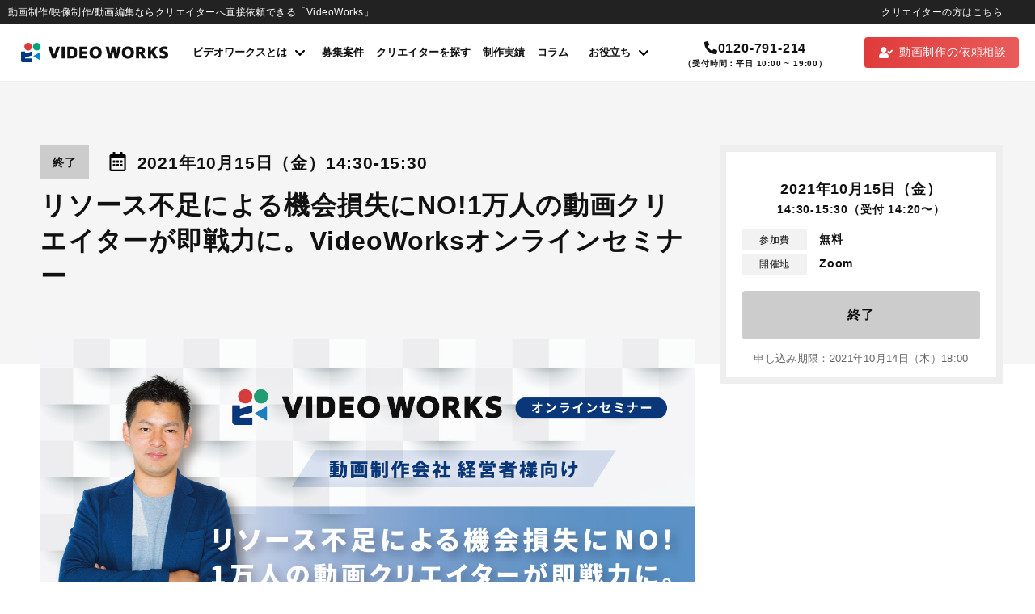

--- FILE ---
content_type: text/html; charset=UTF-8
request_url: https://videoworks.com/seminar/211015-2/?post_id=110025422
body_size: 66889
content:
<!DOCTYPE html>
<html lang="ja">
<head prefix="og: http://ogp.me/ns# fb: http://ogp.me/ns/fb# article: http://ogp.me/ns/article#">
<script src="https://link-ag.net/dist/p/l/index.js" async></script>


<!-- Google Tag Manager wbs account -->
<script>(function(w,d,s,l,i){w[l]=w[l]||[];w[l].push({'gtm.start':
new Date().getTime(),event:'gtm.js'});var f=d.getElementsByTagName(s)[0],
j=d.createElement(s),dl=l!='dataLayer'?'&l='+l:'';j.async=true;j.src=
'https://www.googletagmanager.com/gtm.js?id='+i+dl;f.parentNode.insertBefore(j,f);
})(window,document,'script','dataLayer','GTM-TXP2G87W');</script>
<!-- End Google Tag Manager wbs account -->

<!-- clarity Tag  -->
<script type="text/javascript">
(function(c,l,a,r,i,t,y){
  c[a]=c[a]||function(){(c[a].q=c[a].q||[]).push(arguments)};
  t=l.createElement(r);t.async=1;t.src="https://www.clarity.ms/tag/"+i;
  y=l.getElementsByTagName(r)[0];y.parentNode.insertBefore(t,y);
})(window, document, "clarity", "script", "jk31abvafh");
</script>
<!-- End clarity Tag -->

<!-- Analytics Tag  Tosho -->
<script src="https://videoworks.com/r/js/analytics2.js"></script>
<script type="text/javascript">
ta("create", "UA-100000006-1", {'alwaysSendReferrer': true});
ta("send", "pageview");
</script>
<!-- End Analytics Tag Tosho -->




<script async src="https://s.yimg.jp/images/listing/tool/cv/ytag.js"></script>
<script>
window.yjDataLayer = window.yjDataLayer || [];
function ytag() { yjDataLayer.push(arguments); }
</script>


<!-- LINE Tag Base Code -->
<!-- Do Not Modify -->
<script>
(function(g,d,o){
  g._ltq=g._ltq||[];g._lt=g._lt||function(){g._ltq.push(arguments)};
  var h=location.protocol==='https:'?'https://d.line-scdn.net':'http://d.line-cdn.net';
  var s=d.createElement('script');s.async=1;
  s.src=o||h+'/n/line_tag/public/release/v1/lt.js';
  var t=d.getElementsByTagName('script')[0];t.parentNode.insertBefore(s,t);
    })(window, document);
_lt('init', {
  customerType: 'lap',
  tagId: '2f5c9d0b-2664-436a-a8da-8ac188bfe7e1'
});
_lt('send', 'pv', ['2f5c9d0b-2664-436a-a8da-8ac188bfe7e1']);
</script>
<noscript>
  <img height="1" width="1" style="display:none"
       src="https://tr.line.me/tag.gif?c_t=lap&t_id=2f5c9d0b-2664-436a-a8da-8ac188bfe7e1&e=pv&noscript=1" />
</noscript>
<!-- End LINE Tag Base Code -->

<!-- LINE Tag Base Code -->
<!-- Do Not Modify -->
<script>
(function(g,d,o){
  g._ltq=g._ltq||[];g._lt=g._lt||function(){g._ltq.push(arguments)};
  var h=location.protocol==='https:'?'https://d.line-scdn.net':'http://d.line-cdn.net';
  var s=d.createElement('script');s.async=1;
  s.src=o||h+'/n/line_tag/public/release/v1/lt.js';
  var t=d.getElementsByTagName('script')[0];t.parentNode.insertBefore(s,t);
    })(window, document);
_lt('init', {
  customerType: 'lap',
  tagId: 'e354ac9f-3dcf-432f-a73f-4494b567615b'
});
_lt('send', 'pv', ['e354ac9f-3dcf-432f-a73f-4494b567615b']);
</script>
<noscript>
  <img height="1" width="1" style="display:none"
       src="https://tr.line.me/tag.gif?c_t=lap&t_id=e354ac9f-3dcf-432f-a73f-4494b567615b&e=pv&noscript=1" />
</noscript>
<!-- End LINE Tag Base Code -->

<meta charset="UTF-8">
<meta http-equiv="X-UA-Compatible" content="IE=edge">
<meta name="format-detection" content="telephone=no">
<meta name="viewport" content="width=device-width">

<!-- 表のスクロール案内 -->
<link rel="stylesheet" href="https://unpkg.com/scroll-hint@latest/css/scroll-hint.css">
<script src="https://unpkg.com/scroll-hint@latest/js/scroll-hint.min.js"></script>



<link rel='stylesheet' id='fontawesome-style-css' href='https://use.fontawesome.com/releases/v5.6.3/css/all.css?ver=6.4.1' type='text/css' media='all' />
	


<link rel="apple-touch-icon-precomposed" href="https://videoworks.com/wp-content/themes/videoworks/assets/images/common/apple-touch-icon.png">
<link rel="shortcut icon" href="https://videoworks.com/wp-content/themes/videoworks/assets/images/common/favicon.ico">
<link rel="stylesheet" href="https://videoworks.com/wp-content/themes/videoworks/style.css?ver=2.6.1">

<meta name='robots' content='index, follow, max-image-preview:large, max-snippet:-1, max-video-preview:-1' />

	<!-- This site is optimized with the Yoast SEO plugin v22.2 - https://yoast.com/wordpress/plugins/seo/ -->
	<title>リソース不足による機会損失にNO!1万人の動画クリエイターが即戦力に。VideoWorksオンラインセミナー | 動画制作/映像制作会社/動画編集/動画クリエイターへの依頼ならVideoWorks｜東京・大阪・全国対応</title>
	<meta name="description" content="リソース不足による機会損失にNO!1万人の動画クリエイターが即戦力に。VideoWorksオンラインセミナー | 動画制作・映像制作・ビデオ制作における国内最大級のマッチングプラットフォーム「VideoWorks」。10,000人以上のプロクリエイターに直接依頼をすることで低価格・短納期を実現。Youtube動画、アニメーション動画、企業紹介・サービス紹介、採用、TrueViewなど様々なジャンルの実績多数。動画の外注・委託をお考えの方はぜひご利用ください！" />
	<link rel="canonical" href="https://videoworks.com/seminar/211015-2/" />
	<meta property="og:locale" content="ja_JP" />
	<meta property="og:type" content="article" />
	<meta property="og:title" content="リソース不足による機会損失にNO!1万人の動画クリエイターが即戦力に。VideoWorksオンラインセミナー | 動画制作/映像制作会社/動画編集/動画クリエイターへの依頼ならVideoWorks｜東京・大阪・全国対応" />
	<meta property="og:description" content="リソース不足による機会損失にNO!1万人の動画クリエイターが即戦力に。VideoWorksオンラインセミナー | 動画制作・映像制作・ビデオ制作における国内最大級のマッチングプラットフォーム「VideoWorks」。10,000人以上のプロクリエイターに直接依頼をすることで低価格・短納期を実現。Youtube動画、アニメーション動画、企業紹介・サービス紹介、採用、TrueViewなど様々なジャンルの実績多数。動画の外注・委託をお考えの方はぜひご利用ください！" />
	<meta property="og:url" content="https://videoworks.com/seminar/211015-2/" />
	<meta property="og:site_name" content="動画制作/映像制作会社/動画編集/動画クリエイターへの依頼ならVideoWorks｜東京・大阪・全国対応" />
	<meta property="article:publisher" content="https://www.facebook.com/VideoWorks1117/" />
	<meta property="article:modified_time" content="2023-01-25T01:19:35+00:00" />
	<meta property="og:image" content="https://videoworks.com/wp-content/uploads/2021/09/211015_online_seminar.jpg" />
	<meta property="og:image:width" content="1402" />
	<meta property="og:image:height" content="762" />
	<meta property="og:image:type" content="image/jpeg" />
	<meta name="twitter:card" content="summary_large_image" />
	<meta name="twitter:site" content="@videoworks_info" />
	<script type="application/ld+json" class="yoast-schema-graph">{"@context":"https://schema.org","@graph":[{"@type":"WebPage","@id":"https://videoworks.com/seminar/211015-2/","url":"https://videoworks.com/seminar/211015-2/","name":"リソース不足による機会損失にNO!1万人の動画クリエイターが即戦力に。VideoWorksオンラインセミナー | 動画制作/映像制作会社/動画編集/動画クリエイターへの依頼ならVideoWorks｜東京・大阪・全国対応","isPartOf":{"@id":"https://videoworks.com/#website"},"primaryImageOfPage":{"@id":"https://videoworks.com/seminar/211015-2/#primaryimage"},"image":{"@id":"https://videoworks.com/seminar/211015-2/#primaryimage"},"thumbnailUrl":"https://videoworks.com/wp-content/uploads/2021/09/211015_online_seminar.jpg","datePublished":"2021-09-22T00:59:01+00:00","dateModified":"2023-01-25T01:19:35+00:00","description":"リソース不足による機会損失にNO!1万人の動画クリエイターが即戦力に。VideoWorksオンラインセミナー | 動画制作・映像制作・ビデオ制作における国内最大級のマッチングプラットフォーム「VideoWorks」。10,000人以上のプロクリエイターに直接依頼をすることで低価格・短納期を実現。Youtube動画、アニメーション動画、企業紹介・サービス紹介、採用、TrueViewなど様々なジャンルの実績多数。動画の外注・委託をお考えの方はぜひご利用ください！","breadcrumb":{"@id":"https://videoworks.com/seminar/211015-2/#breadcrumb"},"inLanguage":"ja","potentialAction":[{"@type":"ReadAction","target":["https://videoworks.com/seminar/211015-2/"]}]},{"@type":"ImageObject","inLanguage":"ja","@id":"https://videoworks.com/seminar/211015-2/#primaryimage","url":"https://videoworks.com/wp-content/uploads/2021/09/211015_online_seminar.jpg","contentUrl":"https://videoworks.com/wp-content/uploads/2021/09/211015_online_seminar.jpg","width":1402,"height":762},{"@type":"BreadcrumbList","@id":"https://videoworks.com/seminar/211015-2/#breadcrumb","itemListElement":[{"@type":"ListItem","position":1,"name":"Home","item":"https://videoworks.com/"},{"@type":"ListItem","position":2,"name":"セミナー・ウェビナー","item":"https://videoworks.com/seminar/"},{"@type":"ListItem","position":3,"name":"リソース不足による機会損失にNO!1万人の動画クリエイターが即戦力に。VideoWorksオンラインセミナー"}]},{"@type":"WebSite","@id":"https://videoworks.com/#website","url":"https://videoworks.com/","name":"動画制作/映像制作会社/動画編集/動画クリエイターへの依頼ならVideoWorks｜東京・大阪・全国対応","description":"動画制作・映像制作・ビデオ制作における国内注目度No.1のマッチングプラットフォーム「VideoWorks」。10,000人以上のプロクリエイターに直接依頼をすることで低価格・短納期を実現。アニメーション動画、企業紹介・サービス紹介、採用、TrueViewなど様々なジャンルの実績多数。","potentialAction":[{"@type":"SearchAction","target":{"@type":"EntryPoint","urlTemplate":"https://videoworks.com/?s={search_term_string}"},"query-input":"required name=search_term_string"}],"inLanguage":"ja"}]}</script>
	<!-- / Yoast SEO plugin. -->


<link rel="alternate" type="application/rss+xml" title="動画制作/映像制作会社/動画編集/動画クリエイターへの依頼ならVideoWorks｜東京・大阪・全国対応 &raquo; フィード" href="https://videoworks.com/feed/" />
<link rel="alternate" type="application/rss+xml" title="動画制作/映像制作会社/動画編集/動画クリエイターへの依頼ならVideoWorks｜東京・大阪・全国対応 &raquo; コメントフィード" href="https://videoworks.com/comments/feed/" />
<script type="text/javascript">
/* <![CDATA[ */
window._wpemojiSettings = {"baseUrl":"https:\/\/s.w.org\/images\/core\/emoji\/14.0.0\/72x72\/","ext":".png","svgUrl":"https:\/\/s.w.org\/images\/core\/emoji\/14.0.0\/svg\/","svgExt":".svg","source":{"concatemoji":"https:\/\/videoworks.com\/wp-includes\/js\/wp-emoji-release.min.js"}};
/*! This file is auto-generated */
!function(i,n){var o,s,e;function c(e){try{var t={supportTests:e,timestamp:(new Date).valueOf()};sessionStorage.setItem(o,JSON.stringify(t))}catch(e){}}function p(e,t,n){e.clearRect(0,0,e.canvas.width,e.canvas.height),e.fillText(t,0,0);var t=new Uint32Array(e.getImageData(0,0,e.canvas.width,e.canvas.height).data),r=(e.clearRect(0,0,e.canvas.width,e.canvas.height),e.fillText(n,0,0),new Uint32Array(e.getImageData(0,0,e.canvas.width,e.canvas.height).data));return t.every(function(e,t){return e===r[t]})}function u(e,t,n){switch(t){case"flag":return n(e,"\ud83c\udff3\ufe0f\u200d\u26a7\ufe0f","\ud83c\udff3\ufe0f\u200b\u26a7\ufe0f")?!1:!n(e,"\ud83c\uddfa\ud83c\uddf3","\ud83c\uddfa\u200b\ud83c\uddf3")&&!n(e,"\ud83c\udff4\udb40\udc67\udb40\udc62\udb40\udc65\udb40\udc6e\udb40\udc67\udb40\udc7f","\ud83c\udff4\u200b\udb40\udc67\u200b\udb40\udc62\u200b\udb40\udc65\u200b\udb40\udc6e\u200b\udb40\udc67\u200b\udb40\udc7f");case"emoji":return!n(e,"\ud83e\udef1\ud83c\udffb\u200d\ud83e\udef2\ud83c\udfff","\ud83e\udef1\ud83c\udffb\u200b\ud83e\udef2\ud83c\udfff")}return!1}function f(e,t,n){var r="undefined"!=typeof WorkerGlobalScope&&self instanceof WorkerGlobalScope?new OffscreenCanvas(300,150):i.createElement("canvas"),a=r.getContext("2d",{willReadFrequently:!0}),o=(a.textBaseline="top",a.font="600 32px Arial",{});return e.forEach(function(e){o[e]=t(a,e,n)}),o}function t(e){var t=i.createElement("script");t.src=e,t.defer=!0,i.head.appendChild(t)}"undefined"!=typeof Promise&&(o="wpEmojiSettingsSupports",s=["flag","emoji"],n.supports={everything:!0,everythingExceptFlag:!0},e=new Promise(function(e){i.addEventListener("DOMContentLoaded",e,{once:!0})}),new Promise(function(t){var n=function(){try{var e=JSON.parse(sessionStorage.getItem(o));if("object"==typeof e&&"number"==typeof e.timestamp&&(new Date).valueOf()<e.timestamp+604800&&"object"==typeof e.supportTests)return e.supportTests}catch(e){}return null}();if(!n){if("undefined"!=typeof Worker&&"undefined"!=typeof OffscreenCanvas&&"undefined"!=typeof URL&&URL.createObjectURL&&"undefined"!=typeof Blob)try{var e="postMessage("+f.toString()+"("+[JSON.stringify(s),u.toString(),p.toString()].join(",")+"));",r=new Blob([e],{type:"text/javascript"}),a=new Worker(URL.createObjectURL(r),{name:"wpTestEmojiSupports"});return void(a.onmessage=function(e){c(n=e.data),a.terminate(),t(n)})}catch(e){}c(n=f(s,u,p))}t(n)}).then(function(e){for(var t in e)n.supports[t]=e[t],n.supports.everything=n.supports.everything&&n.supports[t],"flag"!==t&&(n.supports.everythingExceptFlag=n.supports.everythingExceptFlag&&n.supports[t]);n.supports.everythingExceptFlag=n.supports.everythingExceptFlag&&!n.supports.flag,n.DOMReady=!1,n.readyCallback=function(){n.DOMReady=!0}}).then(function(){return e}).then(function(){var e;n.supports.everything||(n.readyCallback(),(e=n.source||{}).concatemoji?t(e.concatemoji):e.wpemoji&&e.twemoji&&(t(e.twemoji),t(e.wpemoji)))}))}((window,document),window._wpemojiSettings);
/* ]]> */
</script>
<link rel='stylesheet' id='mw-wp-form-css' href='https://videoworks.com/wp-content/plugins/mw-wp-form/css/style.css' type='text/css' media='all' />
<style id='wp-emoji-styles-inline-css' type='text/css'>

	img.wp-smiley, img.emoji {
		display: inline !important;
		border: none !important;
		box-shadow: none !important;
		height: 1em !important;
		width: 1em !important;
		margin: 0 0.07em !important;
		vertical-align: -0.1em !important;
		background: none !important;
		padding: 0 !important;
	}
</style>
<link rel='stylesheet' id='wp-block-library-css' href='https://videoworks.com/wp-includes/css/dist/block-library/style.min.css' type='text/css' media='all' />
<style id='classic-theme-styles-inline-css' type='text/css'>
/*! This file is auto-generated */
.wp-block-button__link{color:#fff;background-color:#32373c;border-radius:9999px;box-shadow:none;text-decoration:none;padding:calc(.667em + 2px) calc(1.333em + 2px);font-size:1.125em}.wp-block-file__button{background:#32373c;color:#fff;text-decoration:none}
</style>
<style id='global-styles-inline-css' type='text/css'>
body{--wp--preset--color--black: #000000;--wp--preset--color--cyan-bluish-gray: #abb8c3;--wp--preset--color--white: #ffffff;--wp--preset--color--pale-pink: #f78da7;--wp--preset--color--vivid-red: #cf2e2e;--wp--preset--color--luminous-vivid-orange: #ff6900;--wp--preset--color--luminous-vivid-amber: #fcb900;--wp--preset--color--light-green-cyan: #7bdcb5;--wp--preset--color--vivid-green-cyan: #00d084;--wp--preset--color--pale-cyan-blue: #8ed1fc;--wp--preset--color--vivid-cyan-blue: #0693e3;--wp--preset--color--vivid-purple: #9b51e0;--wp--preset--gradient--vivid-cyan-blue-to-vivid-purple: linear-gradient(135deg,rgba(6,147,227,1) 0%,rgb(155,81,224) 100%);--wp--preset--gradient--light-green-cyan-to-vivid-green-cyan: linear-gradient(135deg,rgb(122,220,180) 0%,rgb(0,208,130) 100%);--wp--preset--gradient--luminous-vivid-amber-to-luminous-vivid-orange: linear-gradient(135deg,rgba(252,185,0,1) 0%,rgba(255,105,0,1) 100%);--wp--preset--gradient--luminous-vivid-orange-to-vivid-red: linear-gradient(135deg,rgba(255,105,0,1) 0%,rgb(207,46,46) 100%);--wp--preset--gradient--very-light-gray-to-cyan-bluish-gray: linear-gradient(135deg,rgb(238,238,238) 0%,rgb(169,184,195) 100%);--wp--preset--gradient--cool-to-warm-spectrum: linear-gradient(135deg,rgb(74,234,220) 0%,rgb(151,120,209) 20%,rgb(207,42,186) 40%,rgb(238,44,130) 60%,rgb(251,105,98) 80%,rgb(254,248,76) 100%);--wp--preset--gradient--blush-light-purple: linear-gradient(135deg,rgb(255,206,236) 0%,rgb(152,150,240) 100%);--wp--preset--gradient--blush-bordeaux: linear-gradient(135deg,rgb(254,205,165) 0%,rgb(254,45,45) 50%,rgb(107,0,62) 100%);--wp--preset--gradient--luminous-dusk: linear-gradient(135deg,rgb(255,203,112) 0%,rgb(199,81,192) 50%,rgb(65,88,208) 100%);--wp--preset--gradient--pale-ocean: linear-gradient(135deg,rgb(255,245,203) 0%,rgb(182,227,212) 50%,rgb(51,167,181) 100%);--wp--preset--gradient--electric-grass: linear-gradient(135deg,rgb(202,248,128) 0%,rgb(113,206,126) 100%);--wp--preset--gradient--midnight: linear-gradient(135deg,rgb(2,3,129) 0%,rgb(40,116,252) 100%);--wp--preset--font-size--small: 13px;--wp--preset--font-size--medium: 20px;--wp--preset--font-size--large: 36px;--wp--preset--font-size--x-large: 42px;--wp--preset--spacing--20: 0.44rem;--wp--preset--spacing--30: 0.67rem;--wp--preset--spacing--40: 1rem;--wp--preset--spacing--50: 1.5rem;--wp--preset--spacing--60: 2.25rem;--wp--preset--spacing--70: 3.38rem;--wp--preset--spacing--80: 5.06rem;--wp--preset--shadow--natural: 6px 6px 9px rgba(0, 0, 0, 0.2);--wp--preset--shadow--deep: 12px 12px 50px rgba(0, 0, 0, 0.4);--wp--preset--shadow--sharp: 6px 6px 0px rgba(0, 0, 0, 0.2);--wp--preset--shadow--outlined: 6px 6px 0px -3px rgba(255, 255, 255, 1), 6px 6px rgba(0, 0, 0, 1);--wp--preset--shadow--crisp: 6px 6px 0px rgba(0, 0, 0, 1);}:where(.is-layout-flex){gap: 0.5em;}:where(.is-layout-grid){gap: 0.5em;}body .is-layout-flow > .alignleft{float: left;margin-inline-start: 0;margin-inline-end: 2em;}body .is-layout-flow > .alignright{float: right;margin-inline-start: 2em;margin-inline-end: 0;}body .is-layout-flow > .aligncenter{margin-left: auto !important;margin-right: auto !important;}body .is-layout-constrained > .alignleft{float: left;margin-inline-start: 0;margin-inline-end: 2em;}body .is-layout-constrained > .alignright{float: right;margin-inline-start: 2em;margin-inline-end: 0;}body .is-layout-constrained > .aligncenter{margin-left: auto !important;margin-right: auto !important;}body .is-layout-constrained > :where(:not(.alignleft):not(.alignright):not(.alignfull)){max-width: var(--wp--style--global--content-size);margin-left: auto !important;margin-right: auto !important;}body .is-layout-constrained > .alignwide{max-width: var(--wp--style--global--wide-size);}body .is-layout-flex{display: flex;}body .is-layout-flex{flex-wrap: wrap;align-items: center;}body .is-layout-flex > *{margin: 0;}body .is-layout-grid{display: grid;}body .is-layout-grid > *{margin: 0;}:where(.wp-block-columns.is-layout-flex){gap: 2em;}:where(.wp-block-columns.is-layout-grid){gap: 2em;}:where(.wp-block-post-template.is-layout-flex){gap: 1.25em;}:where(.wp-block-post-template.is-layout-grid){gap: 1.25em;}.has-black-color{color: var(--wp--preset--color--black) !important;}.has-cyan-bluish-gray-color{color: var(--wp--preset--color--cyan-bluish-gray) !important;}.has-white-color{color: var(--wp--preset--color--white) !important;}.has-pale-pink-color{color: var(--wp--preset--color--pale-pink) !important;}.has-vivid-red-color{color: var(--wp--preset--color--vivid-red) !important;}.has-luminous-vivid-orange-color{color: var(--wp--preset--color--luminous-vivid-orange) !important;}.has-luminous-vivid-amber-color{color: var(--wp--preset--color--luminous-vivid-amber) !important;}.has-light-green-cyan-color{color: var(--wp--preset--color--light-green-cyan) !important;}.has-vivid-green-cyan-color{color: var(--wp--preset--color--vivid-green-cyan) !important;}.has-pale-cyan-blue-color{color: var(--wp--preset--color--pale-cyan-blue) !important;}.has-vivid-cyan-blue-color{color: var(--wp--preset--color--vivid-cyan-blue) !important;}.has-vivid-purple-color{color: var(--wp--preset--color--vivid-purple) !important;}.has-black-background-color{background-color: var(--wp--preset--color--black) !important;}.has-cyan-bluish-gray-background-color{background-color: var(--wp--preset--color--cyan-bluish-gray) !important;}.has-white-background-color{background-color: var(--wp--preset--color--white) !important;}.has-pale-pink-background-color{background-color: var(--wp--preset--color--pale-pink) !important;}.has-vivid-red-background-color{background-color: var(--wp--preset--color--vivid-red) !important;}.has-luminous-vivid-orange-background-color{background-color: var(--wp--preset--color--luminous-vivid-orange) !important;}.has-luminous-vivid-amber-background-color{background-color: var(--wp--preset--color--luminous-vivid-amber) !important;}.has-light-green-cyan-background-color{background-color: var(--wp--preset--color--light-green-cyan) !important;}.has-vivid-green-cyan-background-color{background-color: var(--wp--preset--color--vivid-green-cyan) !important;}.has-pale-cyan-blue-background-color{background-color: var(--wp--preset--color--pale-cyan-blue) !important;}.has-vivid-cyan-blue-background-color{background-color: var(--wp--preset--color--vivid-cyan-blue) !important;}.has-vivid-purple-background-color{background-color: var(--wp--preset--color--vivid-purple) !important;}.has-black-border-color{border-color: var(--wp--preset--color--black) !important;}.has-cyan-bluish-gray-border-color{border-color: var(--wp--preset--color--cyan-bluish-gray) !important;}.has-white-border-color{border-color: var(--wp--preset--color--white) !important;}.has-pale-pink-border-color{border-color: var(--wp--preset--color--pale-pink) !important;}.has-vivid-red-border-color{border-color: var(--wp--preset--color--vivid-red) !important;}.has-luminous-vivid-orange-border-color{border-color: var(--wp--preset--color--luminous-vivid-orange) !important;}.has-luminous-vivid-amber-border-color{border-color: var(--wp--preset--color--luminous-vivid-amber) !important;}.has-light-green-cyan-border-color{border-color: var(--wp--preset--color--light-green-cyan) !important;}.has-vivid-green-cyan-border-color{border-color: var(--wp--preset--color--vivid-green-cyan) !important;}.has-pale-cyan-blue-border-color{border-color: var(--wp--preset--color--pale-cyan-blue) !important;}.has-vivid-cyan-blue-border-color{border-color: var(--wp--preset--color--vivid-cyan-blue) !important;}.has-vivid-purple-border-color{border-color: var(--wp--preset--color--vivid-purple) !important;}.has-vivid-cyan-blue-to-vivid-purple-gradient-background{background: var(--wp--preset--gradient--vivid-cyan-blue-to-vivid-purple) !important;}.has-light-green-cyan-to-vivid-green-cyan-gradient-background{background: var(--wp--preset--gradient--light-green-cyan-to-vivid-green-cyan) !important;}.has-luminous-vivid-amber-to-luminous-vivid-orange-gradient-background{background: var(--wp--preset--gradient--luminous-vivid-amber-to-luminous-vivid-orange) !important;}.has-luminous-vivid-orange-to-vivid-red-gradient-background{background: var(--wp--preset--gradient--luminous-vivid-orange-to-vivid-red) !important;}.has-very-light-gray-to-cyan-bluish-gray-gradient-background{background: var(--wp--preset--gradient--very-light-gray-to-cyan-bluish-gray) !important;}.has-cool-to-warm-spectrum-gradient-background{background: var(--wp--preset--gradient--cool-to-warm-spectrum) !important;}.has-blush-light-purple-gradient-background{background: var(--wp--preset--gradient--blush-light-purple) !important;}.has-blush-bordeaux-gradient-background{background: var(--wp--preset--gradient--blush-bordeaux) !important;}.has-luminous-dusk-gradient-background{background: var(--wp--preset--gradient--luminous-dusk) !important;}.has-pale-ocean-gradient-background{background: var(--wp--preset--gradient--pale-ocean) !important;}.has-electric-grass-gradient-background{background: var(--wp--preset--gradient--electric-grass) !important;}.has-midnight-gradient-background{background: var(--wp--preset--gradient--midnight) !important;}.has-small-font-size{font-size: var(--wp--preset--font-size--small) !important;}.has-medium-font-size{font-size: var(--wp--preset--font-size--medium) !important;}.has-large-font-size{font-size: var(--wp--preset--font-size--large) !important;}.has-x-large-font-size{font-size: var(--wp--preset--font-size--x-large) !important;}
.wp-block-navigation a:where(:not(.wp-element-button)){color: inherit;}
:where(.wp-block-post-template.is-layout-flex){gap: 1.25em;}:where(.wp-block-post-template.is-layout-grid){gap: 1.25em;}
:where(.wp-block-columns.is-layout-flex){gap: 2em;}:where(.wp-block-columns.is-layout-grid){gap: 2em;}
.wp-block-pullquote{font-size: 1.5em;line-height: 1.6;}
</style>
<link rel='stylesheet' id='toc-screen-css' href='https://videoworks.com/wp-content/plugins/table-of-contents-plus/screen.min.css' type='text/css' media='all' />
<link rel='stylesheet' id='tad-screen-css' href='https://videoworks.com/wp-content/plugins/tosho-advertisement/toshoadv.css' type='text/css' media='all' />
<link rel='stylesheet' id='wordpress-popular-posts-css-css' href='https://videoworks.com/wp-content/plugins/wordpress-popular-posts/assets/css/wpp.css' type='text/css' media='all' />
<script type="text/javascript" src="https://videoworks.com/wp-includes/js/jquery/jquery.min.js" id="jquery-core-js"></script>
<script type="text/javascript" src="https://videoworks.com/wp-includes/js/jquery/jquery-migrate.min.js" id="jquery-migrate-js"></script>
<script type="application/json" id="wpp-json">

{"sampling_active":0,"sampling_rate":100,"ajax_url":"https:\/\/videoworks.com\/wp-json\/wordpress-popular-posts\/v1\/popular-posts","api_url":"https:\/\/videoworks.com\/wp-json\/wordpress-popular-posts","ID":110025422,"token":"69e8bb3912","lang":0,"debug":0}

</script>
<script type="text/javascript" src="https://videoworks.com/wp-content/plugins/wordpress-popular-posts/assets/js/wpp.min.js" id="wpp-js-js"></script>
<link rel="https://api.w.org/" href="https://videoworks.com/wp-json/" /><link rel="alternate" type="application/json" href="https://videoworks.com/wp-json/wp/v2/seminar/110025422" /><link rel="EditURI" type="application/rsd+xml" title="RSD" href="https://videoworks.com/xmlrpc.php?rsd" />
<meta name="generator" content="WordPress 6.4.7" />
<link rel='shortlink' href='https://videoworks.com/?p=110025422' />
<link rel="alternate" type="application/json+oembed" href="https://videoworks.com/wp-json/oembed/1.0/embed?url=https%3A%2F%2Fvideoworks.com%2Fseminar%2F211015-2%2F" />
<link rel="alternate" type="text/xml+oembed" href="https://videoworks.com/wp-json/oembed/1.0/embed?url=https%3A%2F%2Fvideoworks.com%2Fseminar%2F211015-2%2F&#038;format=xml" />
                <script>
                    var ajaxUrl = 'https://videoworks.com/wp-admin/admin-ajax.php';
                </script>
                    <style id="wpp-loading-animation-styles">@-webkit-keyframes bgslide{from{background-position-x:0}to{background-position-x:-200%}}@keyframes bgslide{from{background-position-x:0}to{background-position-x:-200%}}.wpp-widget-placeholder,.wpp-widget-block-placeholder,.wpp-shortcode-placeholder{margin:0 auto;width:60px;height:3px;background:#dd3737;background:linear-gradient(90deg,#dd3737 0%,#571313 10%,#dd3737 100%);background-size:200% auto;border-radius:3px;-webkit-animation:bgslide 1s infinite linear;animation:bgslide 1s infinite linear}</style>
            <!--
<PageMap>
<DataObject type="thumbnail">
<Attribute name="src" value="https://videoworks.com/wp-content/uploads/2021/09/211015_online_seminar-300x300.jpg">
<Attribute name="width" value="300">
<Attribute name="height" value="300">
</DataObject>
</PageMap>
-->
<meta name="thumbnail" content="https://videoworks.com/wp-content/uploads/2021/09/211015_online_seminar-300x300.jpg">

<meta name="google-site-verification" content="NKXGFLiYYbfixZHqoxVXq91LCAKsfwRoqrNxK5Z2azY" />


<!-- accordion-js -->
<link rel="preload" as="style" integrity="sha384-QzOOfy2DGoYFFdlstUwNnkEByjXVy1U8r/97QoghVqf3zOjjd/cR3Q2xxWJRN8Kh" href="https://unpkg.com/accordion-js@3.1.1/dist/accordion.min.css" crossorigin="anonymous" onload="this.onload=null;this.rel='stylesheet'">
<noscript><link rel="stylesheet" href="https://unpkg.com/accordion-js@3.1.1/dist/accordion.min.css"></noscript>
<script integrity="sha384-ak3xFj5aZ6iooCUlZbGucOEiAPUyduLOeVUo5DCvjyAqUQVq2z7kxYXgLStWxg7p" src="https://unpkg.com/accordion-js@3.1.1/dist/accordion.min.js" crossorigin="anonymous" async></script>

</head>
<body class="abch ">

<!-- Google Tag Manager (noscript) wbs account -->
<noscript><iframe src="https://www.googletagmanager.com/ns.html?id=GTM-TXP2G87W"
height="0" width="0" style="display:none;visibility:hidden"></iframe></noscript>
<!-- End Google Tag Manager (noscript) wbs account  -->


<!-- footer jump add パラメーター用 code start -->
<script>
jQuery(function(){
  let _wp_a = jQuery("a");
	let _test_str1 = /^https:\/\/videoworks\.com\/jump\//;
	let _test_str2 = /^https:\/\/videoworks\.com\/jump\/(.+)\.html\?/;
	for (var i=0;i<_wp_a.length;i++){
		var _href = _wp_a.eq(i).attr("href");
		if(_test_str1.test(_href)){
			if(_test_str2.test(_href)){
				_wp_a.eq(i).attr("href",_href + "&wp_access_from=" + window.location.pathname);
			} else {
				_wp_a.eq(i).attr("href",_href + "?wp_access_from=" + window.location.pathname);
			}
		}
	}
})
</script>
<!-- footer jump add パラメーター用 code end-->

<!-- wrapper -->
<div id="wrapper">

<!-- header -->
<header class="header js-header">

<!-- header__top -->
<div class="header__top">
  <div class="header__headtext">動画制作/映像制作/動画編集ならクリエイターへ直接依頼できる「VideoWorks」</div>

<p class="header__headlink"><a href="https://videoworks.com/for-creator/">クリエイターの方はこちら</a></p>

</div>
<!-- /header__top -->

<!-- header__main -->
<div class="header__main">
<div class="header__inner">


<!-- header__logo -->
<div class="header__logo">
<a href="https://videoworks.com/">
<div class="header__logo--black">
<img src="https://videoworks.com/wp-content/themes/videoworks/assets/images/common/logo.svg" alt="動画制作・映像制作ならクリエイターへ直接依頼のVideoWorks">
</div>
<div class="header__logo--white">
<img src="https://videoworks.com/wp-content/themes/videoworks/assets/images/common/logo_white.svg" alt="動画制作・映像制作ならクリエイターへ直接依頼のVideoWorks">
</div>
</a>
</div>
<!-- /header__logo -->

<!-- header__contents -->
<div class="header__contents">

<!-- header__globalnav -->
<div class="header__globalnav">
<nav class="globalnav">
<ul class="globalnav__list">

<li class="globalnav__item globalnav__item--service js-megamenu-parent">
<div class="globalnav__link js-megamenu-trigger">
<div class="globalnav__text">ビデオワークスとは</div>
<div class="globalnav__arrow">
<svg xmlns="http://www.w3.org/2000/svg" viewBox="0 0 11.333 6.667"><path d="M5.667 6.667a1 1 0 01-.708-.293L.293 1.707A1 1 0 111.707.293l3.96 3.96L9.626.293a1 1 0 111.414 1.414L6.374 6.374a1 1 0 01-.707.293z"/></svg>
</div>
</div>
<div class="megamenu js-megamenu-target">
<ul class="megamenu__list">
<li class="megamenu__item">
<a class="megamenu__link" href="https://videoworks.com/service/">VideoWorksとは</a>
</li>
<li class="megamenu__item">
<a class="megamenu__link" href="https://videoworks.com/service/plan/">ご利用の流れ</a>
</li>
</ul>
</div>
</li>

<li class="globalnav__item">
<a class="globalnav__link" href="https://videoworks.com/projects/">募集案件</a>
</li>
<li class="globalnav__item">
<a class="globalnav__link" href="https://videoworks.com/creator/">クリエイターを探す</a>
</li>
<li class="globalnav__item">
<a class="globalnav__link" href="https://videoworks.com/case/">制作実績</a>
</li>
<li class="globalnav__item">
<a class="globalnav__link" href="https://videoworks.com/column/">コラム</a>
</li>


<li class="globalnav__item globalnav__item--help js-megamenu-parent">
<div class="globalnav__link js-megamenu-trigger">
<div class="globalnav__text">お役立ち</div>
<div class="globalnav__arrow">
<svg xmlns="http://www.w3.org/2000/svg" viewBox="0 0 11.333 6.667"><path d="M5.667 6.667a1 1 0 01-.708-.293L.293 1.707A1 1 0 111.707.293l3.96 3.96L9.626.293a1 1 0 111.414 1.414L6.374 6.374a1 1 0 01-.707.293z"/></svg>
</div>
</div>
<div class="megamenu js-megamenu-target">
<ul class="megamenu__list">
<!-- li class="megamenu__item">
<a class="megamenu__link" href="https://videoworks.com/document/">お役立ち資料</a>
</li -->
<li class="megamenu__item">
<a class="megamenu__link" href="https://videoworks.com/interview/">依頼者インタビュー</a>
</li>
<li class="megamenu__item">
<a class="megamenu__link" href="https://videoworks.com/seminar/">セミナー・ウェビナー</a>
</li>
<li class="megamenu__item">
<a class="megamenu__link" href="https://videoworks.com/faq/">よくある質問</a>
</li>
</ul>
</div>
</li>

<li class="globalnav__item globalnav__item--for-creator">
<a class="globalnav__link" href="https://videoworks.com/for-creator/">クリエイターの方はこちら</a>
</li>
</ul>
</nav>
</div>
<!-- /header__globalnav -->

<!-- header__button -->
<div class="header__button">
    <div class="header__button-inner">

                    <div class="header-register">
                <a class="header-register__link" href="https://videoworks.com/form_c.html?btn=header" target="_blank">
                    <span class="header-register__icon"><img src="https://videoworks.com/wp-content/themes/videoworks/assets/images/common/icon_register.svg" alt="" width="17" height="14"></span>
                    <span class="header-register__text">動画制作の依頼相談</span>
                </a>
            </div>
        
        <div class="contact-tel__wrapper contact-tel__wrapper--header">
            <div class="contact-tel__number"><a class="contact-tel__button" href="tel:0120791214"><i class="fas fa-phone-alt"></i>0120-791-214</a></div>
            <div class="contact-tel__time">（受付時間：平日 10:00 ~ 19:00）</div>
        </div>

    </div>
</div>
<!-- /header__button -->
</div>
<!-- /header__contents -->


</div>
</div>
<!-- /header__main -->

<!-- header__burger -->
<div class="header__burger js-button-burger">
<span class="header__burger__border">&nbsp;</span>
<span class="header__burger__border">&nbsp;</span>
<span class="header__burger__border">&nbsp;</span>
<span class="header__burger__other">&nbsp;</span>
</div>
<!-- /header__burger -->

<!-- header-register-sp -->
<div class="header-register-sp">
<a class="header-register-sp__link" href="https://videoworks.com/form_c.html?btn=header" target="_blank">動画制作の依頼相談</a>
</div>
<!-- /header-register-sp -->

</header>
<!-- /header -->

<!-- main -->
<main id="main">

<!-- contents -->
<div class="contents">


<!-- contents-sub -->
<div class="contents-sub seminar-detail">
<div class="seminar-detail__bg js-head-height-bg"></div>
<div class="seminar-detail__inner">
<div class="inner">

<!-- seminar-detail__contents -->
<div class="seminar-detail__contents js-container seminar-detail__expired">

<!-- seminar-detail-head -->
<div class="seminar-detail-head js-head-height">
<div class="seminar-detail-head__information">

<div class="seminar-label seminar-label--expired">終了</div>

<div class="seminar-detail-head__date">2021年10月15日（金）14:30-15:30</div>
</div>
<h1 class="seminar-detail-head__title">リソース不足による機会損失にNO!1万人の動画クリエイターが即戦力に。VideoWorksオンラインセミナー</h1>
</div>
<!-- /seminar-detail-head -->

<!-- seminar-detail__mainvisual -->
<div class="seminar-detail__mainvisual">
<figure>
<img src="https://videoworks.com/wp-content/uploads/2021/09/211015_online_seminar.jpg" alt="リソース不足による機会損失にNO!1万人の動画クリエイターが即戦力に。VideoWorksオンラインセミナー">
</figure>
</div>
<!-- /seminar-detail__mainvisual -->

<!-- seminar-detail-sidebar -->
<section class="seminar-detail-sidebar">
<div class="seminar-detail-sidebar__inner">
<div class="js-pretty-scroll">
<div class="seminar-detail-sidebar__box">

<div class="seminar-detail-sidebar__head">
<div class="seminar-detail-sidebar__date">2021年10月15日（金）</div>
<div class="seminar-detail-sidebar__time">14:30-15:30（受付 14:20〜）</div>
</div>

<div class="seminar-detail-sidebar__information">

<dl class="creator-detail-data__item">
<dt class="creator-detail-data__title"><span>参加費</span></dt>
<dd class="creator-detail-data__contents creator-detail-data__contents--large"><span>無料</span></dd>
</dl>

<dl class="creator-detail-data__item">
<dt class="creator-detail-data__title"><span>開催地</span></dt>
<dd class="creator-detail-data__contents creator-detail-data__contents--large"><span>Zoom</span></dd>
</dl>


</div>

<div class="seminar-detail-sidebar__button">

<div class="button button--expired">
<span class="button__text">終了</span>
</div>

<div class="seminar-detail-sidebar__deadline">申し込み期限：2021年10月14日（木）18:00</div>

</div>

</div>
</div>
</div>
</section>
<!-- /seminar-detail-sidebar -->

<!-- seminar-detail__editarea -->
<div class="seminar-detail__editarea editarea">


<h2 class="wp-block-heading">イベント概要</h2>



<p>動画制作会社経営者向けに<br>「リソース不足による機会損失にNO!1万人の動画クリエイターが即戦力に。　<br>～VideoWorksオンラインセミナー」を開催いたします。<br><br>動画制作企業の経営者の方より、<br>「なぜCrevoは新規顧客の獲得ができているのか」<br>「売上に対して社員数が少ないと感じるが、どうやって制作体制を構築しているのか」<br>など経営に関してのご質問を頂く事が増えています。<br><br>弊社の企業理念である<br>「動画クリエイター経済圏をつくる」<br>このビジョンを成し遂げる為にも業界全体を盛り上げたいと考えており、<br>Crevoが創業当初から実践してきた事や現在の制作体制構築の方法など、<br>実体験を基にしたお話を致します。</p>



<h3 class="wp-block-heading">こんな話をします</h3>



<ul><li>Crevoが創業当初から行ってきた事</li><li>持たざる経営の実践について</li><li>VideoWorksについて</li></ul>



<h3 class="wp-block-heading">こんな方にオススメ</h3>



<ul id="block-538fdc25-cd54-4fa3-bb08-e071e3983b38"><li>自社の売上を拡大したい</li><li>限られた自社リソースをどのように最大化するか</li></ul>



<p></p>



<figure class="wp-block-table seminar-table"><table><tbody><tr><td>イベント名</td><td>リソース不足による機会損失にNO!1万人の動画クリエイターが即戦力に。<br>～VideoWorksオンラインセミナー</td></tr><tr><td>開催日時</td><td>2021年10月15日（金）14:30-15:30（受付 14:20〜）</td></tr><tr><td>参加費</td><td>無料</td></tr><tr><td>開催方法</td><td>ウェビナー（Zoom利用）</td></tr><tr><td>定員数</td><td>50名 </td></tr><tr><td>プログラム詳細</td><td><strong>14:30～14:50 </strong><br>・Crevoの事業変遷<br>・Crevoの事業ノウハウ<br>・Crevoの組織体制<br>・Crevo流の持たない経営<br><br><strong>14:50～15:05 </strong><br>・VideoWorks事例紹介<br>・参加者限定/特別プランのご案内<br></td></tr><tr><td>登壇者</td><td>Crevo株式会社  代表取締役  柴田&nbsp;憲佑</td></tr><tr><td>運営事務局</td><td>Crevo株式会社</td></tr><tr><td>備考</td><td>お申し込みいただいた方にのみZoom視聴用のURLをご案内いたしますので、<br>ぜひお気軽にご参加ください。</td></tr></tbody></table></figure>







<!-- seminar-detail__form -->
<div id="seminar-form" class="seminar-detail__form js-validate">

<div id="mw_wp_form_mw-wp-form-110021414" class="mw_wp_form mw_wp_form_input  ">
					<form method="post" action="" enctype="multipart/form-data"><!-- pagetitle -->
<div class="pagetitle pagetitle--seminar-form">
<div class="pagetitle__inner">
<div class="pagetitle__en">FORM</div>
<h1 class="pagetitle__ja pagetitle__ja--seminar-form">セミナー申し込み</h1>
</div>
</div>
<!-- /pagetitle -->

<!-- form-direct -->
<div class="form-direct">
<div class="contact-form-thanks">
<p>こちらのページには直接アクセスできません。</p>
<div class="button__wrapper">
<a class="button button--black" href="https://videoworks.com/">
<span class="button__text">トップへ戻る</span>
</a>
</div>
</div>
</div>
<!-- /form-direct -->

<!-- contact-form -->
<div class="contact-form">

<!-- contact-form__contents -->
<div class="contact-form__contents">

<!-- contact-form-block -->
<div class="contact-form-block">
<div class="contact-form-block__item contact-form-block__item--half--pc">
<div class="contact-form-block__title">会社名<span class="contact-form-block__required">必須</span></div>
<div class="contact-form-block__contents">
<div class="js-validate-message">


<input type="text" name="requested_material_customer--company_name" class="formparts__text" size="60" placeholder="Crevo株式会社" />


</div>
</div>
</div>
<div class="contact-form-block__item contact-form-block__item--half--pc">
<div class="contact-form-block__title">部署名<span class="contact-form-block__required">必須</span></div>
<div class="contact-form-block__contents">
<div class="js-validate-message">


<input type="text" name="requested_material_customer--section_name" class="formparts__text" size="60" placeholder="営業部" />


</div>
</div>
</div>
</div>
<!-- /contact-form-block -->

<!-- contact-form-block -->
<div class="contact-form-block">
<div class="contact-form-block__title mb20">名前<span class="contact-form-block__required">必須</span></div>

<div class="contact-form-block__item contact-form-block__item--half">
<div class="contact-form-block__subtitle">姓</div>
<div class="contact-form-block__contents">
<div class="js-validate-message">


<input type="text" name="requested_material_customer--last_name" class="formparts__text" size="60" placeholder="山田" />


</div>
</div>
</div>
<div class="contact-form-block__item contact-form-block__item--half">
<div class="contact-form-block__subtitle">名</div>
<div class="contact-form-block__contents">
<div class="js-validate-message">


<input type="text" name="requested_material_customer--fast_name" class="formparts__text" size="60" placeholder="太郎" />


</div>
</div>
</div>
</div>
<!-- /contact-form-block -->

<!-- contact-form-block -->
<div class="contact-form-block">
<div class="contact-form-block__item">
<div class="contact-form-block__title">メールアドレス<span class="contact-form-block__required">必須</span></div>
<div class="contact-form-block__contents">
<div class="js-validate-message">


<input type="email" name="requested_material_customer--email" class="formparts__text" size="60" placeholder="sample@gmail.com" data-conv-half-alphanumeric="true"/>


</div>
</div>
</div>
</div>
<!-- /contact-form-block -->

<!-- contact-form-block -->
<div class="contact-form-block">
<div class="contact-form-block__item">
<div class="contact-form-block__title">電話番号<span class="contact-form-block__required">必須</span></div>
<div class="contact-form-block__contents">
<div class="js-validate-message">


<input type="text" name="requested_material_customer--tel" class="formparts__text" size="60" placeholder="03-5784-2901" />


</div>
</div>
</div>
</div>
<!-- /contact-form-block -->

<!-- contact-form-block -->
<div class="contact-form-block contact-form-block--center">
<div class="contact-form-captcha contact-form-captcha--mw js-validate-message">

<img decoding="async" src="https://videoworks.com/wp-content/uploads/mw-wp-form-captcha_uploads/9fac35b8d4f21e9169cdd49b254bb81a47091540.jpg" alt="" /><br />表示された5文字の数字を入力してください。<br />
<input type="text" name="mw-wp-form-captcha" size="10" data-conv-half-alphanumeric="1"/>

<input type="hidden" name="mw-wp-form-captcha-mw-wp-form-captcha-uniqid" value="697e8a1a43fb5" />


</div>
</div>
<!-- /contact-form-block -->

<!-- contact-form__button -->
<div class="contact-form__button contact-form__button--confirm">


<input type="hidden" name="requested_material_customer--seminar_title" value="リソース不足による機会損失にNO!1万人の動画クリエイターが即戦力に。VideoWorksオンラインセミナー" />


<input type="hidden" name="requested_material_customer--seminar_url" value="https://videoworks.com/?post_type=seminar&#038;p=110025422" />



<button type="submit" name="mwform_bsubmit-685" value="send" class="button button--black button--pcwm js-form-submit">送信する</button>


</div>
<!-- /contact-form__button -->

<!-- contact-form-block -->
<div class="contact-form-block contact-form-block--center">
<p>送信ボタンを押すことは、<a class="link-blue" href="https://videoworks.com/privacy/" target="_blank" rel="noopener noreferrer">個人情報の取扱い</a>について同意したとみなします。</p>
</div>
<!-- /contact-form-block -->

</div>
<!-- /contact-form__contents -->

</div>
<!-- /contact-form --><input type="hidden" name="mw-wp-form-form-id" value="110021414" /><input type="hidden" name="mw_wp_form_token" value="8df72ebbc2e07ebf8e70edfcd1472b0bc13657ae1865c364aa729c12872b68b7" /></form>
				<!-- end .mw_wp_form --></div>

</div>
<!-- /seminar-detail__form -->



<p></p>

</div>
<!-- /seminar-detail__editarea -->

</div>
<!-- /seminar-detail__contents -->

</div>
</div>
</div>
<!-- /contents-sub -->

<!-- locator -->
<div class="locator">
<div class="inner">
<div class="locator__inner">
<div class="locator__list breadcrumbs" typeof="BreadcrumbList">
<!-- Breadcrumb NavXT 7.3.0 -->
<span class="locator__item" property="itemListElement" typeof="ListItem"><a property="item" typeof="WebPage" title="Go to 動画制作/映像制作会社/動画編集/動画クリエイターへの依頼ならVideoWorks｜東京・大阪・全国対応." href="https://videoworks.com" class="home locator__text" ><span property="name">ホーム</span></a><meta property="position" content="1"></span><span class="locator__item" property="itemListElement" typeof="ListItem"><a property="item" typeof="WebPage" title="Go to セミナー・ウェビナー." href="https://videoworks.com/seminar/" class="archive post-seminar-archive locator__text" ><span property="name">セミナー・ウェビナー</span></a><meta property="position" content="2"></span><span class="locator__item" property="itemListElement" typeof="ListItem"><span property="name" class="post post-seminar current-item locator__text">リソース不足による機会損失にNO!1万人の動画クリエイターが即戦力に。VideoWorksオンラインセミナー</span><meta property="url" content="https://videoworks.com/seminar/211015-2/"><meta property="position" content="3"></span></div>
</div>
</div>
</div>
<!-- /locator -->


<!-- overlay -->
<div class="overlay">
    </div>


<div style="margin-top:40px;">

<!-- introduction -->
<div class="top-introduction top-section introduction">
<div class="inner">


<section class="top-introduction__section">
<h2 class="top-introduction__title">VideoWorksで制作依頼のできる動画ジャンル</h2>
<h3>＜用途・目的別＞</h3>
<p><a href="https://videoworks.com/creator/purpose/展示会/">展示会動画</a><a href="https://videoworks.com/creator/purpose/pur01/">採用動画</a><a href="https://videoworks.com/creator/purpose/pur02/">商品紹介動画</a><a href="https://videoworks.com/creator/purpose/pur04/">サービス紹介動画</a><a href="https://videoworks.com/creator/purpose/pur05/">イベント動画</a><a href="https://videoworks.com/creator/purpose/pur07/">PR動画</a><a href="https://videoworks.com/creator/purpose/pur08/">会社紹介動画</a><a href="https://videoworks.com/creator/purpose/pur10/">セミナー/ウェビナー</a><a href="https://videoworks.com/creator/purpose/pur11/">研修動画</a><a href="https://videoworks.com/creator/purpose/pur12/">IR動画</a><a href="https://videoworks.com/creator/purpose/pur13/">店舗紹介動画</a><a href="https://videoworks.com/creator/purpose/pur14/">施設紹介動画</a><a href="https://videoworks.com/creator/purpose/pur16/">学校紹介動画</a><a href="https://videoworks.com/creator/purpose/pur18/">インタビュー動画</a><a href="https://videoworks.com/creator/purpose/pur19/">ウェディング(結婚式ムービー)</a><a href="https://videoworks.com/creator/purpose/pur20/">ゲーム紹介動画</a><a href="https://videoworks.com/creator/purpose/pur22/">動画広告</a><a href="https://videoworks.com/creator/purpose/pur23/">販促動画</a><a href="https://videoworks.com/creator/purpose/pur24/">PV</a><a href="https://videoworks.com/creator/purpose/pur25/">MV</a><a href="https://videoworks.com/creator/purpose/pur26/">ブランディング動画</a><a href="https://videoworks.com/creator/purpose/pur27/">チュートリアル動画</a><a href="https://videoworks.com/creator/purpose/pur28/">マニュアル動画</a><a href="https://videoworks.com/creator/purpose/pur29/">ライブ配信</a></p>
<h3>＜配信媒体別＞</h3>
<p><a href="https://videoworks.com/creator/medium/オウンドメディア/">オウンドメディア</a><a href="https://videoworks.com/creator/medium/med01/">テレビCM</a><a href="https://videoworks.com/creator/medium/med03/">デジタルサイネージ</a><a href="https://videoworks.com/creator/medium/med04/">Webサイト</a><a href="https://videoworks.com/creator/medium/med06/">YouTube</a><a href="https://videoworks.com/creator/medium/med07/">Facebook</a><a href="https://videoworks.com/creator/medium/med08/">Instagram</a><a href="https://videoworks.com/creator/medium/med09/">X(旧:Twitter)</a><a href="https://videoworks.com/creator/medium/med10/">ECサイト</a></p>
<h3>＜制作・撮影方法別＞</h3>
<p><a href="https://videoworks.com/creator/method/モーショングラフィックス/">モーショングラフィックス</a><a href="https://videoworks.com/creator/method/met01/">アニメーション</a><a href="https://videoworks.com/creator/method/met03/">CG動画</a><a href="https://videoworks.com/creator/method/met04/">3DCG動画</a><a href="https://videoworks.com/creator/method/met05/">AR動画</a><a href="https://videoworks.com/creator/method/met06/">VR動画</a><a href="https://videoworks.com/creator/method/met08/">ドローン動画</a></p>
</section>


<section class="top-introduction__section">
<h2 class="top-introduction__title"></h2>
<p>「VideoWorks」は個人用よりも企業で活用される動画制作・動画編集がメインで、用途に合わせた依頼ができます。たとえば、新商品の紹介や説明、店舗のプロモーションなど、企業のニーズに合う動画制作・動画編集が可能です。映像制作の知識がなくても、まずは相談してみてください。VideoWorksでの動画制作は、動画制作会社/映像制作会社に依頼するよりも費用が安くなるうえにマッチング実績の多さが人気の理由です。</p>
</section>


</div>
</div>
<!-- /introduction -->

</div>

</div>
<!-- /contents -->



<!-- footer -->
<footer class="footer">

<!-- footer__main -->
<div class="footer__main">
    <div class="inner">
        <div class="footer__box">

            <div class="footer__logo">
                <a href="https://videoworks.com/">
                    <img src="https://videoworks.com/wp-content/themes/videoworks/assets/images/common/logo_gray.svg" alt="VideoWorks">
                </a>
            </div>

            <div class="footer__nav">
                <div class="footer-main-nav">

                    <div class="footer-main-nav__list">
                        <section class="footer-main-nav__section">
                            <h3 class="footer-main-nav__title">VideoWorksとは</h3>
                            <ul>
                                <li class="footer-main-nav__item">
                                    <a class="footer-main-nav__link" href="https://videoworks.com/service/">ビデオワークスとは</a>
                                </li>
                                <li class="footer-main-nav__item">
                                    <a class="footer-main-nav__link" href="https://videoworks.com/service/plan/">ご利用方法の詳細</a>
                                </li>
                            </ul>
                        </section>
                        <section class="footer-main-nav__section">
                            <h3 class="footer-main-nav__title">お役立ち</h3>
                            <ul>
                                <li class="footer-main-nav__item">
                                    <a class="footer-main-nav__link" href="https://videoworks.com/column/">コラム</a>
                                </li>
                                <li class="footer-main-nav__item">
                                    <a class="footer-main-nav__link" href="https://videoworks.com/faq/">よくある質問</a>
                                </li>
                            </ul>
                        </section>
                    </div>

                    <div class="footer-main-nav__list">
                        <section class="footer-main-nav__section">
                            <h3 class="footer-main-nav__title">依頼企業の方</h3>
                            <ul>
                                <li class="footer-main-nav__item">
                                    <a class="footer-main-nav__link" href="https://auth.co-llet.com/login">依頼企業ログイン</a>
                                </li>
                                <li class="footer-main-nav__item">
                                    <a class="footer-main-nav__link" href="https://videoworks.com/projects/">募集案件</a>
                                </li>
                                <li class="footer-main-nav__item">
                                    <a class="footer-main-nav__link" href="https://videoworks.com/creator/">クリエイターを探す</a>
                                </li>
                                <li class="footer-main-nav__item">
                                    <a class="footer-main-nav__link" href="https://videoworks.com/case/">制作実績</a>
                                </li>
                                <li class="footer-main-nav__item">
                                    <a class="footer-main-nav__link" href="https://videoworks.com/interview/">依頼者インタビュー</a>
                                </li>
                            </ul>
                        </section>
                    </div>

                    <div class="footer-main-nav__list">
                        <section class="footer-main-nav__section">
                            <h3 class="footer-main-nav__title">クリエイターの方</h3>
                            <ul>
                                <li class="footer-main-nav__item">
                                    <a class="footer-main-nav__link" href="https://auth.co-llet.com/login">クリエイターログイン</a>
                                </li>
                                <li class="footer-main-nav__item">
                                    <a class="footer-main-nav__link" href="https://videoworks.com/for-creator/">新規登録</a>
                                </li>
                            </ul>
                        </section>
                    </div>

                    <div class="footer-main-nav__list">
                        <section class="footer-main-nav__section">
                            <h3 class="footer-main-nav__title">会社情報</h3>
                            <ul>
                                <li class="footer-main-nav__item">
                                    <a class="footer-main-nav__link" href="https://videoworks.com/company/">会社概要</a>
                                </li>
                                <li class="footer-main-nav__item">
                                    <a class="footer-main-nav__link" href="https://videoworks.com/news/">お知らせ</a>
                                </li>
                                <li class="footer-main-nav__item">
                                    <a class="footer-main-nav__link" href="https://well-beings.co.jp/recruitment/" target="_blank">採用サイト</a>
                                </li>
                                <li class="footer-main-nav__item">
                                    <a class="footer-main-nav__link" href="https://www.facebook.com/VideoWorks1117/" target="_blank">公式Facebook</a>
                                </li>
                                <li class="footer-main-nav__item">
                                    <a class="footer-main-nav__link" href="https://twitter.com/videoworks_info" target="_blank">公式Twitter</a>
                                </li>
                                <li class="footer-main-nav__item">
                                    <a class="footer-main-nav__link notaf" href="https://co-llet.com/contact" target="_blank">お問合わせ</a>
                                </li>
                            </ul>
                        </section>
                    </div>

                </div>
            </div>

        </div>
    </div>
</div>
<!-- /footer__main --><!-- footer__bottom -->
<div class="footer__bottom">
<div class="inner">

<!-- footer_mark start -->
<div class="footer_mark">
	<div class="pmark">
		<a href="https://entity-search.jipdec.or.jp/pmark/details?tdfkRadios=&amp;kanaRadios=&amp;company_name=%E3%82%A6%E3%82%A7%E3%83%AB%E3%83%93%E3%83%BC%E3%82%A4%E3%83%B3%E3%82%B0%E3%82%B9&amp;login_number=&amp;eda_number=&amp;company_address=&amp;industry_type1=%E6%8C%87%E5%AE%9A%E3%81%AA%E3%81%97&amp;industry_type2=%E6%8C%87%E5%AE%9A%E3%81%AA%E3%81%97&amp;examining_authority=%E6%8C%87%E5%AE%9A%E3%81%AA%E3%81%97" target="_blank" data-wpel-link="external" rel="external noopener noreferrer"><img src="https://well-beings.co.jp/page/images/pmark.png" alt="プライバシーマーク"></a>
		<div class="pmark_text">
			ウェルビーイングスは<br>
			プライバシーマークを取得しています。<br>
			<a href="https://well-beings.co.jp/privacy.html">個人情報保護方針</a>
		</div>
	</div>	
</div>
<!-- footer_mark end -->

<div class="footer-bottom-nav">
<ul class="footer-bottom-nav__list">
<li class="footer-bottom-nav__item">
<a class="footer-bottom-nav__link" href="https://videoworks.com/terms/">利用規約</a>
</li>
<li class="footer-bottom-nav__item">
<a class="footer-bottom-nav__link" href="https://videoworks.com/privacy/">プライバシーポリシー</a>
</li>
<li class="footer-bottom-nav__item">
<a class="footer-bottom-nav__link" href="https://videoworks.com/tradelaw/">特定商取引法に基づく表記</a>
</li>
</ul>
</div>
<small class="footer__copyright">&copy;  Well-Beings Co., Ltd. All Rights Reserved.</small>
</div>
</div>
<!-- /footer__bottom -->

</footer>
<!-- /footer -->

</main>
<!-- /main -->


</div>
<!-- /wrapper -->


<script src="https://videoworks.com/wp-content/themes/videoworks/assets/js/jquery-3.5.1.min.js"></script>
<script src="https://videoworks.com/wp-content/themes/videoworks/assets/js/swiper-bundle.min.js"></script>
<script src="https://videoworks.com/wp-content/themes/videoworks/assets/js/app.js?ver=2.1"></script>
<script src="https://videoworks.com/wp-content/themes/videoworks/assets/js/scrollHint.js"></script>
<script src="https://videoworks.com/wp-content/themes/videoworks/assets/js/common.js"></script>



<script src="https://videoworks.com/wp-content/themes/videoworks/assets/js/jquery.scrollTo.min.js"></script>



<script src="https://videoworks.com/wp-content/themes/videoworks/assets/js/jquery.validate.min.js"></script>
<script src="https://videoworks.com/wp-content/themes/videoworks/assets/js/messages_ja.js"></script>
<script src="https://videoworks.com/wp-content/themes/videoworks/assets/js/validate_contact_mw_seminar.js"></script>

<script src="https://videoworks.com/wp-content/themes/videoworks/assets/js/pretty-scroll.min.js"></script>
<script>
window.addEventListener('DOMContentLoaded', function(){
    new PrettyScroll('.js-pretty-scroll', {
        container: '.js-container',
        offsetTop: 150,
        offsetBottom: 0,
        breakpoint: 1024,
        condition: function() {
            return true;
        }
    });
});
</script>





<!-- 表のスクロール案内 -->
<link rel="stylesheet" href="https://unpkg.com/scroll-hint@latest/css/scroll-hint.css">
<script src="https://unpkg.com/scroll-hint@latest/js/scroll-hint.min.js"></script>
<script>
//スクロール表の案内
new ScrollHint('.wrapper_comparison_table', {
  suggestiveShadow: false,
    remainingTime: 5000,
    i18n: {
      scrollable: 'スクロールできます'
  }
});
</script>

<script type="text/javascript" src="https://videoworks.com/wp-content/plugins/mw-wp-form/js/form.js" id="mw-wp-form-js"></script>
<script type="text/javascript" id="toc-front-js-extra">
/* <![CDATA[ */
var tocplus = {"visibility_show":"\u8868\u793a","visibility_hide":"\u975e\u8868\u793a","visibility_hide_by_default":"1","width":"Auto"};
/* ]]> */
</script>
<script type="text/javascript" src="https://videoworks.com/wp-content/plugins/table-of-contents-plus/front.min.js" id="toc-front-js"></script>
<!-- Start of HubSpot Embed Code チャット機能-->
<!-- <script type="text/javascript" id="hs-script-loader" async defer src="//js.hs-scripts.com/19954738.js"></script>-->
<!-- End of HubSpot Embed Code -->
<script src="https://link-ag.net/dist/p/o/index.js"></script>


<script>
  document.addEventListener("DOMContentLoaded", function() {
    const headings = document.querySelectorAll(".interview-detail__editarea h2, .interview-detail__editarea h3, .interview-detail__editarea h4");
    const tocList = document.getElementById("toc-list");

    headings.forEach((heading, index) => {
      if (!heading.id) {
        heading.id = `heading-${index}`;
      }

      const li = document.createElement("li");
      li.style.paddingLeft = heading.tagName === 'H3' ? '6px' : heading.tagName === 'H4' ? '20px' : '0px';

      const a = document.createElement("a");
      a.href = `#${heading.id}`;
      a.textContent = heading.textContent;
      li.appendChild(a);

      tocList.appendChild(li);
    });

    window.addEventListener("scroll", () => {
      // scroll to id heading
      let scrollY = window.scrollY;
      let currentId = window.location.hash ? decodeURIComponent(window.location.hash.substring(1)) : "";

      if (!currentId) {
        headings.forEach((heading) => {
          if (scrollY >= heading.offsetTop - 120) {
            currentId = heading.id;
          }
        });
      }

      // active heading current
      document.querySelectorAll("#toc-list li").forEach((li) => {
        li.classList.remove("active");
        const anchor = li.querySelector("a");
        if (!anchor) return;

        const href = anchor.getAttribute("href");
        if (!href || !href.startsWith("#")) return;

        let anchorId = href.substring(1).toLowerCase(); // Chuyển về chữ thường

        // if (anchorId === currentId.toLowerCase()) {
        //   li.classList.add("active");
        // }

        let decodedHref = "";
        try {
          decodedHref = decodeURIComponent(href.substring(1));
        } catch (e) {
          return;
        }

        const currentIdLower = currentId.toLowerCase()
        if (href === `#${currentIdLower}` || decodedHref === currentIdLower) {
          li.classList.add("active");
        }
      });

      // scroll table of content
      const heading1 = document.querySelector(".heading-1");
      const autoToc = document.querySelector(".auto-toc");
      const contents = document.getElementById('contents');

      if (autoToc) {
          if (heading1 && scrollY >= heading1.offsetTop - 50) {
              autoToc.style.opacity = "1";

              if (autoToc && contents) {
                  const contentsRect = contents.getBoundingClientRect();
                  const viewportWidth = window.innerWidth;

                  const rightOffset = viewportWidth - (contentsRect.left + contents.offsetWidth) + 15;
                  autoToc.style.right = `${rightOffset}px`;
              }
          } else {
              autoToc.style.opacity = "1";
          }

          // Add style fixed table of content
          let footer_mark = document.querySelector(".top-introduction")
          let banner_pr_bottom = document.querySelector("#banner-pr-bottom")
        
           const isContractedMenu = document.querySelector(".contracted")
        
          // if (!isContractedMenu)
        
        	const heightShowSidebar = isContractedMenu ? 3530 : 4235;

          if (scrollY >= 4235) {
              autoToc.classList.add("fixed-sidebar-bottom");
              banner_pr_bottom.classList.add("fixed-sidebar-bottom");
          } else {
              autoToc.classList.remove("fixed-sidebar-bottom");
              banner_pr_bottom.classList.remove("fixed-sidebar-bottom");
          }
          if (footer_mark && scrollY >= footer_mark.offsetTop - 650) {
              autoToc.classList.remove("fixed-sidebar-bottom");
          }
        
          if (footer_mark && scrollY >= footer_mark.offsetTop - 800) { 
              banner_pr_bottom.classList.remove("fixed-sidebar-bottom");
          }
      }
    });
  });
</script>

<script>
  (() => {
    const cta_footer = document.querySelector('div.footer-cta');
    const hide_flag = 'hide-footer-cta';

    document.addEventListener('scroll', () => {
      if (window.innerHeight + window.scrollY + 0.5 >= document.body.offsetHeight) {
        cta_footer.classList.add(hide_flag);
      } else {
        cta_footer.classList.remove(hide_flag);
      }
    });
  })();
</script>

</body>
</html>


--- FILE ---
content_type: image/svg+xml
request_url: https://videoworks.com/wp-content/themes/videoworks/assets/images/common/arrow_locator.svg
body_size: 150
content:
<svg xmlns="http://www.w3.org/2000/svg" viewBox="0 0 6 10"><path d="M5.89 5.265L1.27 9.89a.38.38 0 01-.535 0L.11 9.27a.373.373 0 010-.53L3.841 5 .11 1.26a.373.373 0 010-.531L.734.11a.38.38 0 01.535 0l4.62 4.624a.374.374 0 010 .531z" opacity=".2" fill="#111"/></svg>

--- FILE ---
content_type: application/javascript
request_url: https://videoworks.com/wp-content/themes/videoworks/assets/js/validate_contact_mw_seminar.js
body_size: 3502
content:
$(function(){

    // ラジオボタンのチェック判定
    var checkedClassName = 'is-checked';
    var parentsClassName = '.mwform-radio-field';

    $('.js-radio input:radio:checked').parents(parentsClassName).addClass(checkedClassName);
    $('.js-radio input:radio').on('change', function(){
        $(parentsClassName).removeClass(checkedClassName);
        $(this).parents(parentsClassName).addClass(checkedClassName);
    });

    // スクロールトップの距離
    var distance = 100;
    if ( $(window).width() > 1024 ){
        distance = 140;
    }

    // 電話番号用追加ルールの定義
    var methods = {
        phone: function(value, element){
            return this.optional(element) || /^[0-9-]+$/.test(value);
        }
    };

    // メソッドの追加
    $.each(methods, function(key) {
        $.validator.addMethod(key, this);
    });

    // 標準エラーメッセージの変更
    $.extend($.validator.messages, {
        required : '必須項目です',
        email    : 'メールアドレスの形式ではありません',
        phone    : '正しい電話番号の形式で入力してください'
    });

    // バリデーション
    $(function(){
        $('.js-validate form').validate({
            messages: {
                'requested_material_customer--company_name': { required: "会社名を入力してください" },
                'requested_material_customer--section_name': { required: "部署名を入力してください" },
                'requested_material_customer--last_name': { required: "姓を入力してください" },
                'requested_material_customer--fast_name': { required: "名を入力してください" },
                'requested_material_customer--email': { required: "メールアドレスを入力してください" },
                'requested_material_customer--tel': { required: "電話番号を入力してください" },
                'mw-wp-form-captcha': { required: "表示された5文字を入力してください" }
            },
            rules: {
                'requested_material_customer--company_name': { required: true },
                'requested_material_customer--section_name': { required: true },
                'requested_material_customer--last_name': { required: true },
                'requested_material_customer--fast_name': { required: true },
                'requested_material_customer--email': { required: true, email: true },
                'requested_material_customer--tel': { required: true, phone: true },
                'mw-wp-form-captcha': { required: true }
            },
            errorPlacement: function(error, element){
                error.appendTo(element.parents('.js-validate-message'));
            },
            invalidHandler: function(form, validator) {
                if (!validator.numberOfInvalids())
                    return;
                $('html, body').animate({
                    scrollTop: $(validator.errorList[0].element).offset().top - distance
                }, 800);
            }
        });
    });

    // submitボタンの非活性判定処理
    $( 'input, textarea' ).on( 'keyup blur', function(){
        var $submitButton = $( '.js-form-submit' );
        if( $('.js-validate form').validate().checkForm() ) {
            $submitButton.prop( 'disabled', false );
        } else {
            $submitButton.prop( 'disabled', true );
        }
    });

});


// submitボタンの非活性処理
window.onload = function() {
    $( '.js-form-submit' ).attr( 'disabled', 'disabled' );
};


--- FILE ---
content_type: application/javascript
request_url: https://videoworks.com/wp-content/themes/videoworks/assets/js/scrollHint.js
body_size: 73
content:
//スクロール表の案内
new ScrollHint('.scrollTable_container', {
  suggestiveShadow: false,
    remainingTime: 5000,
    i18n: {
      scrollable: 'スクロールできます'
  }
});

--- FILE ---
content_type: image/svg+xml
request_url: https://videoworks.com/wp-content/themes/videoworks/assets/images/common/logo_gray.svg
body_size: 4640
content:
<svg xmlns="http://www.w3.org/2000/svg" viewBox="0 0 200 26.312"><g fill="#ccc"><path d="M9.652 10.432A5.216 5.216 0 109.652 0a5.216 5.216 0 000 10.432zM21.357 0a5.216 5.216 0 100 10.432 5.216 5.216 0 000-10.432zM25.58 12.994a.473.473 0 00-.472.009l-7.964 4.544a.532.532 0 000 .9l7.967 4.559a.478.478 0 00.715-.393v-9.217a.475.475 0 00-.246-.402zM14.58 21.09H5.838a.3.3 0 01-.3-.3v-.72a.3.3 0 01.204-.274l8.78-2.679a.483.483 0 00.346-.462v-4.343a.46.46 0 00-.6-.438l-8.18 2.495a.417.417 0 01-.538-.396v-1.826a.3.3 0 00-.3-.3H.3a.3.3 0 00-.3.3V23.86a2.453 2.453 0 002.453 2.453H14.58a.3.3 0 00.3-.3v-4.621a.3.3 0 00-.3-.3zM52.46 5.331a.508.508 0 00-.235-.058h-3.36a.556.556 0 00-.517.373l-2.162 6.282a78.51 78.51 0 00-1.063 3.318.24.24 0 01-.462 0c-.34-1.228-.7-2.348-1.048-3.4l-2.082-6.36a.3.3 0 00-.3-.213h-3.994a.268.268 0 00-.252.355l5.357 15.174a.3.3 0 00.3.207h4.235a.3.3 0 00.3-.204L52.7 5.958a.508.508 0 00-.24-.627zM59.072 5.261H55.42a.3.3 0 00-.3.3v15.16a.3.3 0 00.3.3h3.652a.3.3 0 00.3-.3V5.56a.3.3 0 00-.3-.3zM89.928 5.258H79.64a.3.3 0 00-.283.3v15.163a.3.3 0 00.283.285h10.294a.3.3 0 00.285-.285v-2.967a.3.3 0 00-.285-.285H83.87a.283.283 0 01-.3-.3v-1.965a.3.3 0 01.3-.285h5.679a.3.3 0 00.285-.282v-2.97a.3.3 0 00-.285-.3h-5.68a.284.284 0 01-.3-.286V9.1a.282.282 0 01.3-.285h6.058a.3.3 0 00.3-.3V5.559a.3.3 0 00-.3-.3zM101.402 4.859c-4.93 0-8.378 3.468-8.378 8.432 0 4.787 3.345 8.13 8.135 8.13 5.075 0 8.484-3.373 8.484-8.394 0-4.886-3.304-8.168-8.241-8.168zm-.039 13.081l-.018-.009c-2.303 0-3.904-1.949-3.904-4.739 0-3.345 1.961-4.84 3.904-4.84 2.676 0 3.904 2.477 3.904 4.783 0 2.868-1.561 4.805-3.886 4.805zM135.495 5.328a.486.486 0 00-.213-.055h-3.378a.301.301 0 00-.3.243l-1.343 6.247c-.156.766-.3 1.477-.426 2.147a.214.214 0 01-.348.127.22.22 0 01-.073-.127 80.884 80.884 0 00-.327-1.862l-1.201-6.336a.518.518 0 00-.508-.43h-3.603a.519.519 0 00-.526.424l-1.294 6.066c-.156.757-.33 1.615-.499 2.492a.213.213 0 01-.42 0c-.147-.808-.3-1.64-.456-2.438l-1.202-6.114a.522.522 0 00-.507-.423h-3.691a.264.264 0 00-.252.333l3.823 15.168a.297.297 0 00.3.234h3.946a.301.301 0 00.3-.243l1.547-7.012c.111-.472.213-.928.3-1.373a.211.211 0 01.209-.185.213.213 0 01.209.185c.081.445.168.901.261 1.346l1.381 7.027a.3.3 0 00.301.249h3.828a.3.3 0 00.301-.225l4.102-14.901a.478.478 0 00-.074-.421.483.483 0 00-.167-.143zM145.321 4.859c-4.931 0-8.378 3.468-8.378 8.432 0 4.787 3.345 8.13 8.135 8.13 5.075 0 8.484-3.373 8.484-8.394 0-4.886-3.304-8.168-8.241-8.168zm3.829 8.276c0 2.868-1.561 4.805-3.886 4.805-2.324 0-3.904-1.949-3.904-4.739 0-3.345 1.961-4.84 3.904-4.84 2.676 0 3.904 2.477 3.904 4.783l-.018-.009zM180.516 12.174a.309.309 0 01-.045-.175.294.294 0 01.064-.17l5.084-6.147a.252.252 0 00.039-.261.246.246 0 00-.217-.15l-.012.002h-4.483a.3.3 0 00-.237.123l-3.784 5.196a.268.268 0 01-.484-.172V5.56a.281.281 0 00-.273-.3h-3.456a.276.276 0 00-.2.092.282.282 0 00-.071.208V20.72a.28.28 0 00.271.285h3.456a.282.282 0 00.273-.285v-4.706c0-.069.023-.135.066-.19l.748-.9a.264.264 0 01.433.036l3.603 5.9a.303.303 0 00.25.145h4.186a.247.247 0 00.21-.137.244.244 0 00.026-.127.246.246 0 00-.041-.123l-5.406-8.445zM195.393 11.303h-.027c-2.102-.67-2.846-1.036-2.846-1.753s.786-1.112 2.006-1.112a8.287 8.287 0 013.525.784.301.301 0 00.402-.183l.901-2.94a.3.3 0 00-.153-.354 10.706 10.706 0 00-4.606-.886c-3.805 0-6.46 2.048-6.46 4.976 0 2.378 1.61 4 4.922 4.955 2.102.6 2.514 1.102 2.514 1.702 0 1.18-1.544 1.31-2.208 1.31-1.675 0-3.369-.694-4.186-1.084a.302.302 0 00-.348.078.31.31 0 00-.06.11l-.817 3.052a.303.303 0 00.156.34 12.572 12.572 0 004.985 1.125c5.084 0 6.907-2.651 6.907-5.135 0-2.423-1.42-3.96-4.607-4.985zM165.919 14.733a.317.317 0 01.126-.424 4.232 4.232 0 002.363-3.97 4.743 4.743 0 00-1.411-3.49c-1.031-1.046-2.403-1.57-4.117-1.57h-6.123a.302.302 0 00-.301.3V20.7a.302.302 0 00.301.301h3.375a.298.298 0 00.3-.3v-5.25a.302.302 0 01.301-.3h.871a.295.295 0 01.151.047c.046.03.083.07.107.118l3.36 5.538a.3.3 0 00.261.168h3.94a.298.298 0 00.264-.16.303.303 0 00-.017-.308l-3.751-5.82zm-1.632-3.798c-.082.19-.202.362-.353.503a1.69 1.69 0 01-1.252.475h-1.958a.303.303 0 01-.301-.3V9.045a.302.302 0 01.301-.3h1.958a1.692 1.692 0 011.252.474 1.505 1.505 0 01.477 1.114c0 .207-.042.412-.124.602zM75.505 8.306a5.31 5.31 0 00-1.166-1.501c-1.11-1.03-2.636-1.544-4.576-1.544h-6.607a.3.3 0 00-.3.3v15.16a.3.3 0 00.3.3h6.607c1.94-.01 3.465-.534 4.576-1.574.476-.425.871-.934 1.166-1.501a5.13 5.13 0 00.492-1.586 14.32 14.32 0 00.111-1.946v-2.558c.007-.65-.03-1.3-.111-1.946a5.173 5.173 0 00-.492-1.604zm-3.61 6.874a5.355 5.355 0 01-.123.946 1.763 1.763 0 01-.28.57c-.428.59-1.098.884-2.008.884h-2.145a.3.3 0 01-.3-.3V8.993a.3.3 0 01.3-.285h2.145c.91 0 1.58.3 2.008.9.198.288.32.62.358.967.075.853.104 1.71.087 2.565 0 .913-.015 1.595-.042 2.04z"/></g></svg>

--- FILE ---
content_type: text/javascript; charset=utf-8
request_url: https://unpkg.com/accordion-js@3.1.1/dist/accordion.min.js
body_size: 1470
content:
/*!
 * Accordion v3.1.1
 * Simple accordion created in pure Javascript.
 * https://github.com/michu2k/Accordion
 *
 * Copyright (c) Michał Strumpf
 * Published under MIT License
 */
"use strict";!function(e){var t=0,n=function e(n,i){var s=this,r=this,o=!1;if(Array.isArray(n))return!!n.length&&n.map((function(t){return new e(t,i)}));var a={init:function(){var e=this;this.options=Object.assign({duration:600,ariaEnabled:!0,collapse:!0,showMultiple:!1,openOnInit:[],elementClass:"ac",triggerClass:"ac-trigger",panelClass:"ac-panel",activeClass:"is-active",beforeOpen:function(){},onOpen:function(){},beforeClose:function(){},onClose:function(){}},i);var s=this.options,o=s.elementClass,a=s.openOnInit,c="string"==typeof n;this.container=c?document.querySelector(n):n,this.elements=Array.from(this.container.childNodes).filter((function(e){return e.classList&&e.classList.contains(o)})),this.firstElement=this.elements[0],this.lastElement=this.elements[this.elements.length-1],this.currFocusedIdx=0,this.elements.map((function(n,i){return n.classList.add("js-enabled"),e.generateIDs(n),e.setARIA(n),e.setTransition(n),t++,a.includes(i)?e.showElement(n,!1):e.closeElement(n,!1)})),r.attachEvents()},setTransition:function(e){var t=arguments.length>1&&void 0!==arguments[1]&&arguments[1],n=this.options,i=n.duration,s=n.panelClass,r=e.querySelector(".".concat(s)),o=c("transitionDuration");r.style[o]=t?null:"".concat(i,"ms")},generateIDs:function(e){var n=this.options,i=n.triggerClass,s=n.panelClass,r=e.querySelector(".".concat(i)),o=e.querySelector(".".concat(s));e.setAttribute("id","ac-".concat(t)),r.setAttribute("id","ac-trigger-".concat(t)),o.setAttribute("id","ac-panel-".concat(t))},removeIDs:function(e){var t=this.options,n=t.triggerClass,i=t.panelClass,s=e.querySelector(".".concat(n)),r=e.querySelector(".".concat(i));e.removeAttribute("id"),s.removeAttribute("id"),r.removeAttribute("id")},setARIA:function(e){var n=this.options,i=n.ariaEnabled,s=n.triggerClass,r=n.panelClass;if(i){var o=e.querySelector(".".concat(s)),a=e.querySelector(".".concat(r));o.setAttribute("role","button"),o.setAttribute("aria-controls","ac-panel-".concat(t)),o.setAttribute("aria-disabled",!1),o.setAttribute("aria-expanded",!1),a.setAttribute("role","region"),a.setAttribute("aria-labelledby","ac-trigger-".concat(t))}},updateARIA:function(e,t){var n=t.ariaExpanded,i=t.ariaDisabled,s=this.options,r=s.ariaEnabled,o=s.triggerClass;if(r){var a=e.querySelector(".".concat(o));a.setAttribute("aria-expanded",n),a.setAttribute("aria-disabled",i)}},removeARIA:function(e){var t=this.options,n=t.ariaEnabled,i=t.triggerClass,s=t.panelClass;if(n){var r=e.querySelector(".".concat(i)),o=e.querySelector(".".concat(s));r.removeAttribute("role"),r.removeAttribute("aria-controls"),r.removeAttribute("aria-disabled"),r.removeAttribute("aria-expanded"),o.removeAttribute("role"),o.removeAttribute("aria-labelledby")}},focus:function(e,t){e.preventDefault();var n=this.options.triggerClass;t.querySelector(".".concat(n)).focus()},focusFirstElement:function(e){this.focus(e,this.firstElement),this.currFocusedIdx=0},focusLastElement:function(e){this.focus(e,this.lastElement),this.currFocusedIdx=this.elements.length-1},focusNextElement:function(e){var t=this.currFocusedIdx+1;if(t>this.elements.length-1)return this.focusFirstElement(e);this.focus(e,this.elements[t]),this.currFocusedIdx=t},focusPrevElement:function(e){var t=this.currFocusedIdx-1;if(t<0)return this.focusLastElement(e);this.focus(e,this.elements[t]),this.currFocusedIdx=t},showElement:function(e){var t=!(arguments.length>1&&void 0!==arguments[1])||arguments[1],n=this.options,i=n.panelClass,s=n.activeClass,r=n.collapse,o=n.beforeOpen,a=e.querySelector(".".concat(i)),c=a.scrollHeight;e.classList.add(s),t&&o(e),requestAnimationFrame((function(){requestAnimationFrame((function(){a.style.height=t?"".concat(c,"px"):"auto"}))})),this.updateARIA(e,{ariaExpanded:!0,ariaDisabled:!r})},closeElement:function(e){var t=!(arguments.length>1&&void 0!==arguments[1])||arguments[1],n=this.options,i=n.panelClass,s=n.activeClass,r=n.beforeClose,o=e.querySelector(".".concat(i)),a=o.scrollHeight;e.classList.remove(s),t?(r(e),requestAnimationFrame((function(){o.style.height="".concat(a,"px"),requestAnimationFrame((function(){o.style.height=0}))})),this.updateARIA(e,{ariaExpanded:!1,ariaDisabled:!1})):o.style.height=0},toggleElement:function(e){var t=this.options,n=t.activeClass,i=t.collapse,s=e.classList.contains(n);if(!s||i)return s?this.closeElement(e):this.showElement(e)},closeElements:function(){var e=this,t=this.options,n=t.activeClass;t.showMultiple||this.elements.map((function(t,i){t.classList.contains(n)&&i!=e.currFocusedIdx&&e.closeElement(t)}))},handleClick:function(e){var t=this,n=e.currentTarget;this.elements.map((function(i,s){i.contains(n)&&"A"!==e.target.nodeName&&(t.currFocusedIdx=s,t.closeElements(),t.focus(e,i),t.toggleElement(i))}))},handleKeydown:function(e){var t=38,n=40,i=36,s=35;switch(e.keyCode){case t:return this.focusPrevElement(e);case n:return this.focusNextElement(e);case i:return this.focusFirstElement(e);case s:return this.focusLastElement(e);default:return null}},handleTransitionEnd:function(e){if("height"===e.propertyName){var t=this.options,n=t.onOpen,i=t.onClose,s=e.currentTarget,r=parseInt(s.style.height),o=this.elements.find((function(e){return e.contains(s)}));r>0?(s.style.height="auto",n(o)):i(o)}}};this.attachEvents=function(){if(!o){var e=a.options,t=e.triggerClass,n=e.panelClass;a.handleClick=a.handleClick.bind(a),a.handleKeydown=a.handleKeydown.bind(a),a.handleTransitionEnd=a.handleTransitionEnd.bind(a),a.elements.map((function(e){var i=e.querySelector(".".concat(t)),s=e.querySelector(".".concat(n));i.addEventListener("click",a.handleClick),i.addEventListener("keydown",a.handleKeydown),s.addEventListener("webkitTransitionEnd",a.handleTransitionEnd),s.addEventListener("transitionend",a.handleTransitionEnd)})),o=!0}},this.detachEvents=function(){if(o){var e=a.options,t=e.triggerClass,n=e.panelClass;a.elements.map((function(e){var i=e.querySelector(".".concat(t)),s=e.querySelector(".".concat(n));i.removeEventListener("click",a.handleClick),i.removeEventListener("keydown",a.handleKeydown),s.removeEventListener("webkitTransitionEnd",a.handleTransitionEnd),s.removeEventListener("transitionend",a.handleTransitionEnd)})),o=!1}},this.toggle=function(e){var t=a.elements.find((function(t,n){return n===e}));t&&a.toggleElement(t)},this.open=function(e){var t=a.elements.find((function(t,n){return n===e}));t&&a.showElement(t)},this.openAll=function(){a.elements.map((function(e){return a.showElement(e,!1)}))},this.close=function(e){var t=a.elements.find((function(t,n){return n===e}));t&&a.closeElement(t)},this.closeAll=function(){a.elements.map((function(e){return a.closeElement(e,!1)}))},this.destroy=function(){s.detachEvents(),s.openAll(),a.elements.map((function(e){a.removeIDs(e),a.removeARIA(e),a.setTransition(e,!0)})),o=!0};var c=function(e){return"string"==typeof document.documentElement.style[e]?e:(e=l(e),e="webkit".concat(e))},l=function(e){return e.charAt(0).toUpperCase()+e.slice(1)};a.init()};"undefined"!=typeof module&&void 0!==module.exports?module.exports=n:e.Accordion=n}(window);

--- FILE ---
content_type: application/javascript
request_url: https://videoworks.com/wp-content/themes/videoworks/assets/js/common.js
body_size: 534
content:
const slideKuchiSwiper = new Swiper(".slideKuchi__swiper", {
  loop: true,
  slidesPerView: 1.3,
  spaceBetween: 40,
  centeredSlides: true,
  autoplay: {
		delay: 4000,
		disableOnInteraction: true
	},
  pagination: {
    el: '.swiper-pagination',
    clickable: true,
  },
  navigation: {
    nextEl: '.swiper-button-next',
    prevEl: '.swiper-button-prev',
  },
  breakpoints: {
    769: {
      slidesPerView:1.5,
    },
    1025: {
      slidesPerView:2,
    }
  },
});

jQuery(function(){
  jQuery('.hideBox__btn').on('click',function(){
    jQuery(this).prev().toggleClass('active');
    jQuery(this).find('span').toggleClass('active');
  })
})

--- FILE ---
content_type: image/svg+xml
request_url: https://videoworks.com/wp-content/themes/videoworks/assets/images/common/logo_white.svg
body_size: 4918
content:
<svg xmlns="http://www.w3.org/2000/svg" viewBox="0 0 182.424 24"><path d="M8.803 9.516a4.758 4.758 0 100-9.517 4.758 4.758 0 000 9.517z" fill="#e03b3b"/><path d="M19.48 0a4.758 4.758 0 100 9.516 4.758 4.758 0 000-9.516" fill="#00a576"/><path d="M23.556 20.625V12.22a.434.434 0 00-.654-.359l-7.265 4.144a.485.485 0 000 .822l7.267 4.158a.436.436 0 00.652-.359z" fill="#0585cc"/><path d="M13.246 15.613a.441.441 0 00.315-.422v-3.96a.419.419 0 00-.547-.4l-7.462 2.276a.38.38 0 01-.49-.362V11.08a.274.274 0 00-.274-.274H.274A.274.274 0 000 11.08v10.682A2.238 2.238 0 002.238 24h11.06a.274.274 0 00.274-.274v-4.215a.274.274 0 00-.274-.274H5.325a.274.274 0 01-.274-.274v-.658a.274.274 0 01.186-.249l8.01-2.443z" fill="#003684"/><path d="M42.127 10.88a71.783 71.783 0 00-.97 3.026.22.22 0 01-.421 0 63.118 63.118 0 00-.956-3.1l-1.898-5.802a.273.273 0 00-.274-.194h-3.643a.244.244 0 00-.23.323l4.886 13.84a.274.274 0 00.274.19h3.862a.274.274 0 00.274-.187L48.07 5.434a.463.463 0 00-.433-.624H44.57a.507.507 0 00-.472.34l-1.972 5.73zM50.55 19.174h3.33a.274.274 0 00.275-.274V5.073a.274.274 0 00-.274-.274h-3.33a.274.274 0 00-.275.274V18.9a.274.274 0 00.274.274zM76.5 13.608h5.18a.273.273 0 00.26-.258v-2.709a.274.274 0 00-.26-.273H76.5a.258.258 0 01-.274-.26V8.298a.26.26 0 01.17-.245.257.257 0 01.104-.015h5.525a.274.274 0 00.274-.274V5.07a.274.274 0 00-.274-.274h-9.384a.274.274 0 00-.258.274V18.9a.273.273 0 00.258.26h9.39a.274.274 0 00.26-.26v-2.706a.274.274 0 00-.26-.26H76.5a.258.258 0 01-.275-.275v-1.791a.274.274 0 01.274-.26zM92.491 4.432c-4.497 0-7.642 3.164-7.642 7.691 0 4.366 3.051 7.415 7.42 7.415 4.63 0 7.738-3.076 7.738-7.656 0-4.456-3.013-7.45-7.516-7.45zm-.052 11.923c-2.1 0-3.56-1.777-3.56-4.322 0-3.051 1.788-4.416 3.56-4.416 2.44 0 3.561 2.26 3.561 4.364 0 2.616-1.424 4.382-3.544 4.382M118.814 10.73c-.142.697-.274 1.347-.389 1.957a.196.196 0 01-.317.116.192.192 0 01-.066-.116 77.41 77.41 0 00-.299-1.698l-1.096-5.78a.475.475 0 00-.463-.39h-3.286a.472.472 0 00-.48.385l-1.18 5.533c-.143.69-.302 1.474-.455 2.274a.196.196 0 01-.384 0c-.134-.737-.273-1.496-.416-2.224l-1.096-5.577a.473.473 0 00-.462-.386h-3.367a.241.241 0 00-.23.304l3.487 13.835a.275.275 0 00.274.213h3.599a.271.271 0 00.177-.06.269.269 0 00.097-.161l1.411-6.396c.101-.43.194-.847.274-1.252a.19.19 0 01.38 0c.074.405.154.822.239 1.227l1.26 6.41a.272.272 0 00.273.227h3.493a.275.275 0 00.274-.205l3.741-13.592a.436.436 0 00-.067-.384.441.441 0 00-.346-.18h-3.082a.274.274 0 00-.274.222l-1.224 5.697zM132.551 4.432c-4.498 0-7.643 3.164-7.643 7.691 0 4.366 3.052 7.415 7.421 7.415 4.629 0 7.738-3.076 7.738-7.656 0-4.456-3.013-7.45-7.516-7.45zm3.492 7.549c0 2.616-1.424 4.382-3.544 4.382-2.121 0-3.561-1.777-3.561-4.322 0-3.051 1.788-4.415 3.561-4.415 2.44 0 3.56 2.26 3.56 4.363M169.134 4.81h-4.09a.275.275 0 00-.216.112l-3.451 4.739a.246.246 0 01-.279.087.244.244 0 01-.162-.243V5.07a.256.256 0 00-.149-.25.263.263 0 00-.1-.024h-3.153a.257.257 0 00-.234.173.268.268 0 00-.013.101V18.9a.255.255 0 00.247.26h3.153a.255.255 0 00.177-.08.255.255 0 00.072-.18v-4.292c0-.063.021-.124.06-.173l.682-.822a.242.242 0 01.395.033l3.286 5.383a.277.277 0 00.228.132h3.818a.23.23 0 00.192-.126.233.233 0 00.024-.116.217.217 0 00-.038-.112l-4.93-7.703a.274.274 0 01.016-.315l4.638-5.607a.23.23 0 00-.043-.335.23.23 0 00-.119-.04M178.198 10.31c-1.918-.61-2.597-.945-2.597-1.6 0-.654.718-1.013 1.83-1.013a7.557 7.557 0 013.215.715.277.277 0 00.311-.07.253.253 0 00.056-.097l.822-2.682a.273.273 0 00-.139-.323 9.77 9.77 0 00-4.202-.808c-3.471 0-5.892 1.868-5.892 4.539 0 2.169 1.468 3.648 4.489 4.52 1.918.547 2.293 1.004 2.293 1.552 0 1.077-1.408 1.194-2.013 1.194-1.529 0-3.074-.632-3.819-.988a.27.27 0 00-.317.071.277.277 0 00-.055.101l-.745 2.783a.271.271 0 00.142.31c1.43.65 2.977 1 4.547 1.027 4.637 0 6.3-2.419 6.3-4.684 0-2.21-1.296-3.613-4.202-4.547M154.535 19.174h-3.594a.275.275 0 01-.238-.154l-3.065-5.05a.278.278 0 00-.236-.151h-.794a.273.273 0 00-.274.274v4.788a.272.272 0 01-.081.193.273.273 0 01-.193.08h-3.079a.275.275 0 01-.274-.273V5.089a.275.275 0 01.274-.274h5.585c1.563 0 2.815.478 3.755 1.433.421.415.752.911.973 1.458a4.35 4.35 0 01.315 1.725 3.867 3.867 0 01-2.156 3.62.286.286 0 00-.115.386l3.421 5.31a.274.274 0 01-.224.427zm-4.572-9.749a1.385 1.385 0 00-.435-1.016 1.55 1.55 0 00-1.143-.433h-1.786a.273.273 0 00-.193.08.272.272 0 00-.081.194v2.342a.273.273 0 00.274.274h1.786a1.541 1.541 0 001.143-.433 1.392 1.392 0 00.435-1.008zM69.42 11.986v1.162a13.05 13.05 0 01-.102 1.775c-.07.503-.222.991-.449 1.446a4.812 4.812 0 01-1.063 1.37c-1.013.947-2.405 1.426-4.174 1.435h-6.026a.274.274 0 01-.274-.274V5.073a.274.274 0 01.274-.274h6.026c1.77 0 3.161.47 4.174 1.408.434.389.794.853 1.063 1.37.229.46.38.953.45 1.462.074.589.107 1.182.1 1.775v1.172zm-3.805 0a21.51 21.51 0 00-.08-2.339 1.919 1.919 0 00-.325-.882c-.391-.548-1.002-.822-1.833-.822h-1.955a.274.274 0 00-.274.26v7.558a.274.274 0 00.274.274h1.955c.831 0 1.442-.269 1.833-.806.116-.156.202-.333.255-.52.063-.284.1-.572.112-.863.024-.405.038-1.027.038-1.86z" fill="#FFF"/></svg>


--- FILE ---
content_type: image/svg+xml
request_url: https://videoworks.com/wp-content/themes/videoworks/assets/images/common/logo.svg
body_size: 4908
content:
<svg xmlns="http://www.w3.org/2000/svg" viewBox="0 0 182.424 24"><path d="M8.803 9.516a4.758 4.758 0 100-9.517 4.758 4.758 0 000 9.517z" fill="#e03b3b"/><path d="M19.48 0a4.758 4.758 0 100 9.516 4.758 4.758 0 000-9.516" fill="#00a576"/><path d="M23.556 20.625V12.22a.434.434 0 00-.654-.359l-7.265 4.144a.485.485 0 000 .822l7.267 4.158a.436.436 0 00.652-.359z" fill="#0585cc"/><path d="M13.246 15.613a.441.441 0 00.315-.422v-3.96a.419.419 0 00-.547-.4l-7.462 2.276a.38.38 0 01-.49-.362V11.08a.274.274 0 00-.274-.274H.274A.274.274 0 000 11.08v10.682A2.238 2.238 0 002.238 24h11.06a.274.274 0 00.274-.274v-4.215a.274.274 0 00-.274-.274H5.325a.274.274 0 01-.274-.274v-.658a.274.274 0 01.186-.249l8.01-2.443z" fill="#003684"/><path d="M42.127 10.88a71.783 71.783 0 00-.97 3.026.22.22 0 01-.421 0 63.118 63.118 0 00-.956-3.1l-1.898-5.802a.273.273 0 00-.274-.194h-3.643a.244.244 0 00-.23.323l4.886 13.84a.274.274 0 00.274.19h3.862a.274.274 0 00.274-.187L48.07 5.434a.463.463 0 00-.433-.624H44.57a.507.507 0 00-.472.34l-1.972 5.73zM50.55 19.174h3.33a.274.274 0 00.275-.274V5.073a.274.274 0 00-.274-.274h-3.33a.274.274 0 00-.275.274V18.9a.274.274 0 00.274.274zM76.5 13.608h5.18a.273.273 0 00.26-.258v-2.709a.274.274 0 00-.26-.273H76.5a.258.258 0 01-.274-.26V8.298a.26.26 0 01.17-.245.257.257 0 01.104-.015h5.525a.274.274 0 00.274-.274V5.07a.274.274 0 00-.274-.274h-9.384a.274.274 0 00-.258.274V18.9a.273.273 0 00.258.26h9.39a.274.274 0 00.26-.26v-2.706a.274.274 0 00-.26-.26H76.5a.258.258 0 01-.275-.275v-1.791a.274.274 0 01.274-.26zM92.491 4.432c-4.497 0-7.642 3.164-7.642 7.691 0 4.366 3.051 7.415 7.42 7.415 4.63 0 7.738-3.076 7.738-7.656 0-4.456-3.013-7.45-7.516-7.45zm-.052 11.923c-2.1 0-3.56-1.777-3.56-4.322 0-3.051 1.788-4.416 3.56-4.416 2.44 0 3.561 2.26 3.561 4.364 0 2.616-1.424 4.382-3.544 4.382M118.814 10.73c-.142.697-.274 1.347-.389 1.957a.196.196 0 01-.317.116.192.192 0 01-.066-.116 77.41 77.41 0 00-.299-1.698l-1.096-5.78a.475.475 0 00-.463-.39h-3.286a.472.472 0 00-.48.385l-1.18 5.533c-.143.69-.302 1.474-.455 2.274a.196.196 0 01-.384 0c-.134-.737-.273-1.496-.416-2.224l-1.096-5.577a.473.473 0 00-.462-.386h-3.367a.241.241 0 00-.23.304l3.487 13.835a.275.275 0 00.274.213h3.599a.271.271 0 00.177-.06.269.269 0 00.097-.161l1.411-6.396c.101-.43.194-.847.274-1.252a.19.19 0 01.38 0c.074.405.154.822.239 1.227l1.26 6.41a.272.272 0 00.273.227h3.493a.275.275 0 00.274-.205l3.741-13.592a.436.436 0 00-.067-.384.441.441 0 00-.346-.18h-3.082a.274.274 0 00-.274.222l-1.224 5.697zM132.551 4.432c-4.498 0-7.643 3.164-7.643 7.691 0 4.366 3.052 7.415 7.421 7.415 4.629 0 7.738-3.076 7.738-7.656 0-4.456-3.013-7.45-7.516-7.45zm3.492 7.549c0 2.616-1.424 4.382-3.544 4.382-2.121 0-3.561-1.777-3.561-4.322 0-3.051 1.788-4.415 3.561-4.415 2.44 0 3.56 2.26 3.56 4.363M169.134 4.81h-4.09a.275.275 0 00-.216.112l-3.451 4.739a.246.246 0 01-.279.087.244.244 0 01-.162-.243V5.07a.256.256 0 00-.149-.25.263.263 0 00-.1-.024h-3.153a.257.257 0 00-.234.173.268.268 0 00-.013.101V18.9a.255.255 0 00.247.26h3.153a.255.255 0 00.177-.08.255.255 0 00.072-.18v-4.292c0-.063.021-.124.06-.173l.682-.822a.242.242 0 01.395.033l3.286 5.383a.277.277 0 00.228.132h3.818a.23.23 0 00.192-.126.233.233 0 00.024-.116.217.217 0 00-.038-.112l-4.93-7.703a.274.274 0 01.016-.315l4.638-5.607a.23.23 0 00-.043-.335.23.23 0 00-.119-.04M178.198 10.31c-1.918-.61-2.597-.945-2.597-1.6 0-.654.718-1.013 1.83-1.013a7.557 7.557 0 013.215.715.277.277 0 00.311-.07.253.253 0 00.056-.097l.822-2.682a.273.273 0 00-.139-.323 9.77 9.77 0 00-4.202-.808c-3.471 0-5.892 1.868-5.892 4.539 0 2.169 1.468 3.648 4.489 4.52 1.918.547 2.293 1.004 2.293 1.552 0 1.077-1.408 1.194-2.013 1.194-1.529 0-3.074-.632-3.819-.988a.27.27 0 00-.317.071.277.277 0 00-.055.101l-.745 2.783a.271.271 0 00.142.31c1.43.65 2.977 1 4.547 1.027 4.637 0 6.3-2.419 6.3-4.684 0-2.21-1.296-3.613-4.202-4.547M154.535 19.174h-3.594a.275.275 0 01-.238-.154l-3.065-5.05a.278.278 0 00-.236-.151h-.794a.273.273 0 00-.274.274v4.788a.272.272 0 01-.081.193.273.273 0 01-.193.08h-3.079a.275.275 0 01-.274-.273V5.089a.275.275 0 01.274-.274h5.585c1.563 0 2.815.478 3.755 1.433.421.415.752.911.973 1.458a4.35 4.35 0 01.315 1.725 3.867 3.867 0 01-2.156 3.62.286.286 0 00-.115.386l3.421 5.31a.274.274 0 01-.224.427zm-4.572-9.749a1.385 1.385 0 00-.435-1.016 1.55 1.55 0 00-1.143-.433h-1.786a.273.273 0 00-.193.08.272.272 0 00-.081.194v2.342a.273.273 0 00.274.274h1.786a1.541 1.541 0 001.143-.433 1.392 1.392 0 00.435-1.008zM69.42 11.986v1.162a13.05 13.05 0 01-.102 1.775c-.07.503-.222.991-.449 1.446a4.812 4.812 0 01-1.063 1.37c-1.013.947-2.405 1.426-4.174 1.435h-6.026a.274.274 0 01-.274-.274V5.073a.274.274 0 01.274-.274h6.026c1.77 0 3.161.47 4.174 1.408.434.389.794.853 1.063 1.37.229.46.38.953.45 1.462.074.589.107 1.182.1 1.775v1.172zm-3.805 0a21.51 21.51 0 00-.08-2.339 1.919 1.919 0 00-.325-.882c-.391-.548-1.002-.822-1.833-.822h-1.955a.274.274 0 00-.274.26v7.558a.274.274 0 00.274.274h1.955c.831 0 1.442-.269 1.833-.806.116-.156.202-.333.255-.52.063-.284.1-.572.112-.863.024-.405.038-1.027.038-1.86z" fill="#111"/></svg>

--- FILE ---
content_type: application/javascript
request_url: https://link-ag.net/dist/p/l/index.js
body_size: 3848
content:
/*! For license information please see index.js.LICENSE.txt */
(()=>{var e={215:(e,r,t)=>{var i,o,a;void 0===(o="function"==typeof(i=a=function(){function e(){for(var e=0,r={};e<arguments.length;e++){var t=arguments[e];for(var i in t)r[i]=t[i]}return r}function r(e){return e.replace(/(%[0-9A-Z]{2})+/g,decodeURIComponent)}return function t(i){function o(){}function a(r,t,a){if("undefined"!=typeof document){"number"==typeof(a=e({path:"/"},o.defaults,a)).expires&&(a.expires=new Date(1*new Date+864e5*a.expires)),a.expires=a.expires?a.expires.toUTCString():"";try{var n=JSON.stringify(t);/^[\{\[]/.test(n)&&(t=n)}catch(e){}t=i.write?i.write(t,r):encodeURIComponent(String(t)).replace(/%(23|24|26|2B|3A|3C|3E|3D|2F|3F|40|5B|5D|5E|60|7B|7D|7C)/g,decodeURIComponent),r=encodeURIComponent(String(r)).replace(/%(23|24|26|2B|5E|60|7C)/g,decodeURIComponent).replace(/[\(\)]/g,escape);var s="";for(var c in a)a[c]&&(s+="; "+c,!0!==a[c]&&(s+="="+a[c].split(";")[0]));return document.cookie=r+"="+t+s}}function n(e,t){if("undefined"!=typeof document){for(var o={},a=document.cookie?document.cookie.split("; "):[],n=0;n<a.length;n++){var s=a[n].split("="),c=s.slice(1).join("=");t||'"'!==c.charAt(0)||(c=c.slice(1,-1));try{var l=r(s[0]);if(c=(i.read||i)(c,l)||r(c),t)try{c=JSON.parse(c)}catch(e){}if(o[l]=c,e===l)break}catch(e){}}return e?o[e]:o}}return o.set=a,o.get=function(e){return n(e,!1)},o.getJSON=function(e){return n(e,!0)},o.remove=function(r,t){a(r,"",e(t,{expires:-1}))},o.defaults={},o.withConverter=t,o}((function(){}))})?i.call(r,t,r,e):i)||(e.exports=o),e.exports=a()}},r={};function t(i){var o=r[i];if(void 0!==o)return o.exports;var a=r[i]={exports:{}};return e[i](a,a.exports,t),a.exports}t.n=e=>{var r=e&&e.__esModule?()=>e.default:()=>e;return t.d(r,{a:r}),r},t.d=(e,r)=>{for(var i in r)t.o(r,i)&&!t.o(e,i)&&Object.defineProperty(e,i,{enumerable:!0,get:r[i]})},t.o=(e,r)=>Object.prototype.hasOwnProperty.call(e,r),(()=>{"use strict";var e=t(215),r=t.n(e);const i=class{constructor(){this.arg=new Object}get_url_params(){for(var e=location.search.substring(1).split("&"),r=0;e[r];r++){var t=e[r].split("=");this.arg[t[0]]=t[1]}}set_cookie(){let e=function(){let e="mh_"+Math.random(),r=new RegExp("(^|;)\\s*"+e+"=12345"),t=document.domain.split("."),i=[];for(i.unshift(t.pop());t.length;){i.unshift(t.pop());let o=i.join("."),a=e+"=12345;domain=."+o;if(document.cookie=a,r.test(document.cookie))return o}}();r().set("_lag_id",this.arg.uid,{domain:e,expires:3650})}},o=class{constructor(){this.arg=new Object}get_url_params(){for(var e=location.search.substring(1).split("&"),r=0;e[r];r++){var t=e[r].split("=");this.arg[t[0]]=t[1]}}set_local_storage(){localStorage.setItem("_lag_id",this.arg.uid)}};var a=new class{constructor(){this.arg={}}get_url_params(){const e=new URLSearchParams(window.location.search);for(let[r,t]of e.entries())this.arg[r]=t;return this.arg}buildUrl(e,r,t,i){const o=new URL(`${e}${r}/${t}`);for(const e in i)this.arg[e]&&o.searchParams.append(e,this.arg[e]);return o.toString()}request_click_module(){let e=this.arg.codem||this.arg.linkagm,r=this.arg.codeb||this.arg.linkagb;const t={sid:this.arg.sid,pid:this.arg.pid,mid:this.arg.mid,gclid:this.arg.gclid,gbraid:this.arg.gbraid,wbraid:this.arg.wbraid,yclid:this.arg.yclid,ldtag_cl:this.arg.ldtag_cl,ttclid:this.arg.ttclid,fbclid:this.arg.fbclid,msclkid:this.arg.msclkid,twclid:this.arg.twclid,click_id:this.arg.click_id,ad_id:this.arg.ad_id,referrer:this.arg.referrer},i=this.buildUrl("https://cl.link-ag.net/click_direct_link/",e,r,t);fetch(i,{mode:"cors",referrer:document.referrer}).then((e=>e.ok?e.text():Promise.reject(new Error("Promise Error")))).then((e=>{const r=JSON.parse(e);location.href=r.url})).catch((e=>{console.log(e.message)}))}},n=a.get_url_params();if((n.codem&&n.codeb||n.linkagm&&n.linkagb)&&a.request_click_module(),n.uid){var s=new i;s.get_url_params(),s.set_cookie();var c=new o;c.get_url_params(),c.set_local_storage()}})()})();

--- FILE ---
content_type: image/svg+xml
request_url: https://videoworks.com/wp-content/themes/videoworks/assets/images/common/icon_blank.svg
body_size: 471
content:
<svg xmlns="http://www.w3.org/2000/svg" viewBox="0 0 10 10"><path d="M1.667 8.889h6.666c.306 0 .556-.25.556-.556V5.556c0-.306.25-.556.555-.556.306 0 .556.25.556.556v3.333C10 9.5 9.5 10 8.889 10H1.11C.5 10 0 9.5 0 8.889V1.11A1.11 1.11 0 011.111 0h3.333C4.75 0 5 .25 5 .556c0 .305-.25.555-.556.555H1.667a.557.557 0 00-.556.556v6.666c0 .306.25.556.556.556zm5-7.778A.557.557 0 016.11.556c0-.306.25-.556.556-.556H10v3.333c0 .306-.25.556-.556.556a.557.557 0 01-.555-.556V1.894L3.817 6.967a.553.553 0 11-.784-.784l5.073-5.072h-1.44z" fill-rule="evenodd" clip-rule="evenodd" fill="#999"/></svg>

--- FILE ---
content_type: application/javascript
request_url: https://link-ag.net/dist/p/o/index.js
body_size: 736
content:
(()=>{"use strict";function e(e,t){for(var r=0;r<t.length;r++){var a=t[r];a.enumerable=a.enumerable||!1,a.configurable=!0,"value"in a&&(a.writable=!0),Object.defineProperty(e,a.key,a)}}var t=new(function(){function t(){!function(e,t){if(!(e instanceof t))throw new TypeError("Cannot call a class as a function")}(this,t),this.arg=new Object}var r,a;return r=t,(a=[{key:"get_url_params",value:function(){for(var e=location.search.substring(1).split("&"),t=0;e[t];t++){var r=e[t].split("=");this.arg[r[0]]=r[1]}}},{key:"set_uid",value:function(){var e=this.arg.uid;null!=e&&[].slice.call(document.getElementsByTagName("a")).forEach((function(t){var r=t.href;if(-1!==r.indexOf("uid="))var a=r;else a=-1===r.indexOf("?")?r+"?uid="+e:r+"&uid="+e;t.setAttribute("href",a)}))}}])&&e(r.prototype,a),t}());t.get_url_params(),t.set_uid()})();

--- FILE ---
content_type: image/svg+xml
request_url: https://videoworks.com/wp-content/themes/videoworks/assets/images/common/icon_calendar.svg
body_size: 1240
content:
<svg xmlns="http://www.w3.org/2000/svg" xmlns:xlink="http://www.w3.org/1999/xlink" viewBox="0 0 13.778 16"><defs><path id="a" d="M0 0h13.778v16H0z"/></defs><clipPath id="b"><use xlink:href="#a" overflow="visible"/></clipPath><g clip-path="url(#b)"><path d="M4.552 9h-1.23a.373.373 0 01-.37-.375v-1.25c0-.206.166-.375.37-.375h1.23c.203 0 .369.169.369.375v1.25A.373.373 0 014.55 9zm3.321-.375v-1.25A.373.373 0 007.504 7h-1.23a.373.373 0 00-.37.375v1.25c0 .206.167.375.37.375h1.23c.203 0 .369-.169.369-.375zm2.952 0v-1.25A.373.373 0 0010.456 7h-1.23a.373.373 0 00-.369.375v1.25c0 .206.166.375.37.375h1.23c.202 0 .368-.169.368-.375zm-2.952 3v-1.25A.373.373 0 007.504 10h-1.23a.373.373 0 00-.37.375v1.25c0 .206.167.375.37.375h1.23c.203 0 .369-.169.369-.375zm-2.952 0v-1.25A.373.373 0 004.55 10h-1.23a.373.373 0 00-.369.375v1.25c0 .206.166.375.37.375h1.23a.373.373 0 00.369-.375zm5.904 0v-1.25a.373.373 0 00-.369-.375h-1.23a.373.373 0 00-.369.375v1.25c0 .206.166.375.37.375h1.23c.202 0 .368-.169.368-.375zM13.778 3.5v11c0 .828-.661 1.5-1.476 1.5H1.476A1.489 1.489 0 010 14.5v-11C0 2.672.661 2 1.476 2h1.476V.375c0-.206.166-.375.37-.375h1.23c.203 0 .369.169.369.375V2h3.936V.375c0-.206.166-.375.37-.375h1.23c.202 0 .368.169.368.375V2h1.477c.815 0 1.476.672 1.476 1.5zm-1.476 10.813V5H1.476v9.313c0 .103.083.187.185.187h10.456a.187.187 0 00.185-.188z"/></g></svg>